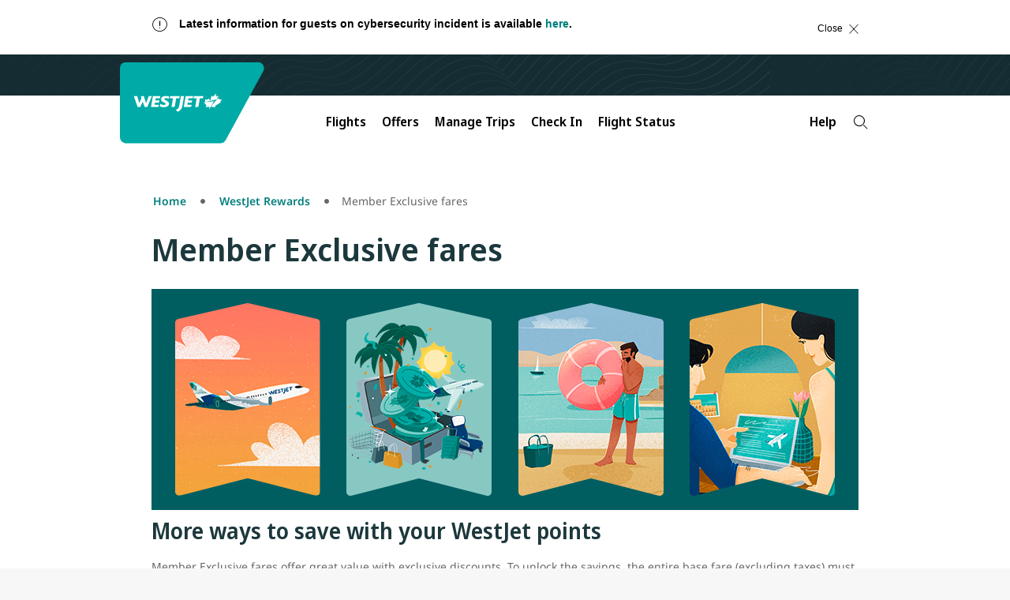

--- FILE ---
content_type: text/html;charset=utf-8
request_url: https://www.westjet.com/en-sx/rewards/member-exclusive
body_size: 16864
content:

<!DOCTYPE html>
<html lang="en-SX">
    <head>
    <meta charset="UTF-8"/>

    <title>Member Exclusive fares | WestJet official site</title>
    
    <meta name="description" content="Learn about our Member Exclusive fares, which offer great value when redeeming WestJet points for exclusive discounts on select flights."/>
    
    <meta name="google-site-verification" content="kS6nF2wfyrRlVIdj5harYtrs302VxdDewatvLn21LEA"/>

    <script type="text/javascript" src="https://www.westjet.com/resources/7fbfaf08d21dd3fba5a51673d01b64cd40cf654adca23"  ></script><script defer="defer" type="text/javascript" src="https://rum.hlx.page/.rum/@adobe/helix-rum-js@%5E2/dist/micro.js" data-routing="env=prod,tier=publish,ams=Westjet, An Alberta Partnership" integrity="" crossorigin="anonymous" data-enhancer-version="" data-enhancer-hash="" data-post-path=""></script>
<meta name="content-page-ref" content="2lDJiL4aOyzR6osLp7vJYnKLJFi-L5xiFcXZpF8Bq-Cm2b6XDRD_7L-poEJNuCvvSz-6sF1v6I-hxMPAkp3CZ7yxi3Ug6pkIGHfb3N78U0Q"/>
<script>
        // prehiding snippet for Adobe Target with asynchronous Launch deployment
        <!-- prettier-ignore -->
        (function(g,b,d,f){(function(a,c,d){if(a){var e=b.createElement("style");e.id=c;e.innerHTML=d;a.appendChild(e)}})(b.getElementsByTagName("head")[0],"at-body-style",d);setTimeout(function(){var a=b.getElementsByTagName("head")[0];if(a){var c=b.getElementById("at-body-style");c&&a.removeChild(c)}},f)})(window,document,"body {opacity: 0 !important}",3E3);
    </script>

    <script src="/resources/js/wj_common.js"></script>

    
    <meta name="index-title" content="Member Exclusive fares"/>



    <script type="module" src="/etc.clientlibs/census/clientlibs/census-libraries/resources/duetds/duet/duet.esm.js"></script>
    <script type="module" src="/etc.clientlibs/census/clientlibs/census-libraries/resources/duetds/duet/duet.js"></script>

    
        <meta name="solr-exclude" content="false"/>
    

    
        <link rel="alternate" href="https://www.westjet.com/en-ca/rewards/member-exclusive" hreflang="en-CA"/>
    
        <link rel="alternate" href="https://www.westjet.com/fr-ca/recompenses/exclusif-aux-membres" hreflang="fr-CA"/>
    
        <link rel="alternate" href="https://www.westjet.com/en-ag/rewards/member-exclusive" hreflang="en-AG"/>
    
        <link rel="alternate" href="https://www.westjet.com/en-aw/rewards/member-exclusive" hreflang="en-AW"/>
    
        <link rel="alternate" href="https://www.westjet.com/en-bs/rewards/member-exclusive" hreflang="en-BS"/>
    
        <link rel="alternate" href="https://www.westjet.com/en-bb/rewards/member-exclusive" hreflang="en-BB"/>
    
        <link rel="alternate" href="https://www.westjet.com/en-bz/rewards/member-exclusive" hreflang="en-BZ"/>
    
        <link rel="alternate" href="https://www.westjet.com/en-bm/rewards/member-exclusive" hreflang="en-BM"/>
    
        <link rel="alternate" href="https://www.westjet.com/en-ky/rewards/member-exclusive" hreflang="en-KY"/>
    
        <link rel="alternate" href="https://www.westjet.com/en-cr/rewards/member-exclusive" hreflang="en-CR"/>
    
        <link rel="alternate" href="https://www.westjet.com/en-cu/rewards/member-exclusive" hreflang="en-CU"/>
    
        <link rel="alternate" href="https://www.westjet.com/en-cw/rewards/member-exclusive" hreflang="en-CW"/>
    
        <link rel="alternate" href="https://www.westjet.com/en-do/rewards/member-exclusive" hreflang="en-DO"/>
    
        <link rel="alternate" href="https://www.westjet.com/en-fr/rewards/member-exclusive" hreflang="en-FR"/>
    
        <link rel="alternate" href="https://www.westjet.com/fr-fr/recompenses/exclusif-aux-membres" hreflang="fr-FR"/>
    
        <link rel="alternate" href="https://www.westjet.com/en-ie/rewards/member-exclusive" hreflang="en-IE"/>
    
        <link rel="alternate" href="https://www.westjet.com/en-it/rewards/member-exclusive" hreflang="en-IT"/>
    
        <link rel="alternate" href="https://www.westjet.com/en-jm/rewards/member-exclusive" hreflang="en-JM"/>
    
        <link rel="alternate" href="https://www.westjet.com/en-mx/rewards/member-exclusive" hreflang="en-MX"/>
    
        <link rel="alternate" href="https://www.westjet.com/en-nl/rewards/member-exclusive" hreflang="en-NL"/>
    
        <link rel="alternate" href="https://www.westjet.com/en-pr/rewards/member-exclusive" hreflang="en-PR"/>
    
        <link rel="alternate" href="https://www.westjet.com/en-es/rewards/member-exclusive" hreflang="en-ES"/>
    
        <link rel="alternate" href="https://www.westjet.com/en-lc/rewards/member-exclusive" hreflang="en-LC"/>
    
        <link rel="alternate" href="https://www.westjet.com/en-sx/rewards/member-exclusive" hreflang="en-SX"/>
    
        <link rel="alternate" href="https://www.westjet.com/en-tc/rewards/member-exclusive" hreflang="en-TC"/>
    
        <link rel="alternate" href="https://www.westjet.com/en-gb/rewards/member-exclusive" hreflang="en-GB"/>
    
        <link rel="alternate" href="https://www.westjet.com/en-us/rewards/member-exclusive" hreflang="en-US"/>
    
        <link rel="alternate" href="https://www.westjet.com/en-jp/rewards/member-exclusive" hreflang="en-JP"/>
    
        <link rel="alternate" href="https://www.westjet.com/en-is/rewards/member-exclusive" hreflang="en-IS"/>
    
        <link rel="alternate" href="https://www.westjet.com/en-kr/rewards/member-exclusive" hreflang="en-KR"/>
    
        <link rel="alternate" href="https://www.westjet.com/en-gd/rewards/member-exclusive" hreflang="en-GD"/>
    
        <link rel="alternate" href="https://www.westjet.com/en-pa/rewards/member-exclusive" hreflang="en-PA"/>
    
        <link rel="alternate" href="https://www.westjet.com/en-pt/rewards/member-exclusive" hreflang="en-PT"/>
    
        <link rel="alternate" href="https://www.westjet.com/en-tt/rewards/member-exclusive" hreflang="en-TT"/>
    

    <link rel="canonical" href="https://www.westjet.com/en-sx/rewards/member-exclusive"/>

    <meta name="title" content="Member Exclusive fares"/>
    <meta name="pageTrackingName" content="WestJetcom:rewards:member-exclusive"/>
    
    <meta name="dc.language" content="en" title="ISO639-2"/>
    <meta name="wj.locale" content="en-SX"/>
    <meta name="login.state"/>
    <meta name="LatestModifiedDate" content="2025-12-23 21:34:19"/>
    <meta name="twitter:card" content="summary_large_image"/>

    <meta name="wj.canonical-locale" content="en-SX"/>

    <meta name="viewport" content="width=device-width, initial-scale=1"/>
    <meta content="IE=edge" http-equiv="X-UA-Compatible"/>
    <meta name="og:url" content="https://www.westjet.com/en-sx/rewards/member-exclusive"/>
    
    
    <meta property="og:title" content="Member Exclusive fares"/>
    <meta property="og:description" content="Learn about our Member Exclusive fares, which offer great value when redeeming WestJet points for exclusive discounts on select flights."/>
    <meta property="og:image" content="https://www.westjet.com/content/dam/westjet/images/aircraft/exterior/737-max-8/landscape-16-9/230502-WestJet-MAX8-Clouds-1600x900.jpg"/>
    <meta property="og:url" content="https://www.westjet.com/en-sx/rewards/member-exclusive"/>

    
    <script>
        window.bootstrap_component = function (handler) {
            if (typeof handler === 'function') {
                if (
                    document.readyState === 'complete' ||
                    document.readyState === 'loaded' ||
                    document.readyState === 'interactive'
                ) {
                    handler();
                } else {
                    document.addEventListener('DOMContentLoaded', function () {
                        handler();
                    });
                }
            }
        };
    </script>

    
    
<script src="/etc.clientlibs/wj/clientlibs/clientlib-ui-head.min.484d7442e3249693bc0972ca1a5543d3.js"></script>
<script src="/etc.clientlibs/wj/clientlibs/clientlib-head.min.359f8add153337bea6319bebf6f1a78a.js"></script>



    
    
<link rel="stylesheet" href="/etc.clientlibs/wj/clientlibs/clientlib-all.min.9bfc6fa945060bc0e80950cd7a2f0eef.css" type="text/css">



    

    <!-- Font preloading -->
    <link rel="preload" as="script" href="https://www.westjet.com/resources/7fbfaf08d21dd3fba5a51673d01b64cd40cf654adca23"/><link rel="preload" href="/etc.clientlibs/wj/clientlibs/clientlib-all/resources/fonts/noto/NotoSans-SemiBold.woff2" as="font" type="font/woff2" crossorigin="anonymous"/>
    <link rel="preload" href="/etc.clientlibs/wj/clientlibs/clientlib-all/resources/fonts/noto/NotoSans-Bold.woff2" as="font" type="font/woff2" crossorigin="anonymous"/>
    <link rel="preload" href="/etc.clientlibs/wj/clientlibs/clientlib-all/resources/fonts/noto/NotoSans-Light.woff2" as="font" type="font/woff2" crossorigin="anonymous"/>
    <link rel="preload" href="/etc.clientlibs/wj/clientlibs/clientlib-all/resources/fonts/noto/NotoSans-Regular.woff2" as="font" type="font/woff2" crossorigin="anonymous"/>
    <link rel="preload" href="/etc.clientlibs/wj/clientlibs/clientlib-all/resources/fonts/noto/NotoSans-Medium.woff2" as="font" type="font/woff2" crossorigin="anonymous"/>
    <link rel="preload" href="/etc.clientlibs/wj/clientlibs/clientlib-all/resources/fonts/wj-glyphs.woff2?ydsx8f2" as="font" type="font/woff2" crossorigin="anonymous"/>
    <link rel="preload" href="/etc.clientlibs/wj/clientlibs/clientlib-all/resources/fonts/noto/NotoSerif-LightItalic.woff2" as="font" type="font/woff2" crossorigin="anonymous"/>

    <link rel="preconnect" href="https://fonts.gstatic.com"/>
    <link href="https://fonts.googleapis.com/css2?family=Noto+Serif:ital,wght@0,400;0,700;1,400;1,700&display=swap" rel="stylesheet"/>
    
        <script src="/web-data/dtm?app=com" async></script>
    
    <script type="text/javascript">
            (function() {
                window.ContextHub = window.ContextHub || {};

                /* setting paths */
                ContextHub.Paths = ContextHub.Paths || {};
                ContextHub.Paths.CONTEXTHUB_PATH = "/conf/wj/settings/cloudsettings/contexthub";
                ContextHub.Paths.RESOURCE_PATH = "\/content\/westjet\/sx\/en\/rewards\/member\u002Dexclusive\/_jcr_content\/contexthub";
                ContextHub.Paths.SEGMENTATION_PATH = "\/conf\/wj\/settings\/wcm\/segments";
                ContextHub.Paths.CQ_CONTEXT_PATH = "";

                /* setting initial constants */
                ContextHub.Constants = ContextHub.Constants || {};
                ContextHub.Constants.ANONYMOUS_HOME = "/home/users/z/zk4QY9wSLE7cAOqcMUwk";
                ContextHub.Constants.MODE = "no-ui";
            }());
        </script><script src="/etc/cloudsettings.kernel.js/conf/wj/settings/cloudsettings/contexthub" type="text/javascript"></script>



    
    
    

    

    
    
    

    
    <!--[if lte IE 9]>
        <script>
            document.documentElement.className += ' ie-old';
        </script>
    <![endif]-->
    <script src="/assets/wj-web/js/wj_config"></script>

    <script>
        window.wjComAnalyticsValues = {
            siteName: 'WestJetcom',
            siteSection: 'rewards',
            pageName: 'WestJetcom:rewards:member\u002Dexclusive',
            language: 'EN',
            country: 'SX'
        };
    </script>

</head>
    <body class="page basicpage" data-wcm-mode="DISABLED">
        
        
            



            
<div  class="sticky-wrapper"><div class="com-component com-par" data-resource-type="wj/components/content/com-iparsys">




    
        <div class="par inheritance-enabled iparys_inherited">

    
    
    
    
        
        
        <div class="par iparys_inherited">

    
    
    
    

</div>

    

</div>

    

</div>
<div class="com-component com-par" data-resource-type="wj/components/content/com-iparsys">




    
        <div class="par inheritance-enabled iparys_inherited">

    
    
    
    
        
        
        <div class="par iparys_inherited">

    
    
    
    
        
        
        <div class="com-component com-par com-advisory-notice" data-resource-type="wj/components/structure/com-advisory-notice">
    
    
    

    <script>
        window.bootstrap_component(function() {
            window.wjCom.dismissibleAlert.init(
                "id\u002D9B99BAD23A8D7E680B5343E24E9CE46A",
            );
        });
    </script>

</div>

    
        
        
        <div class="com-component com-par com-advisory-notice" data-resource-type="wj/components/structure/com-advisory-notice">
    <div id="id-2DF14FA52E18C7C4DEBBFB7998780686" class="wj-header-advisory" data-auto-hide-time="600" data-auto-show-time="10" data-on-time="Mon May 12 01:30:00 UTC 2025" data-off-time="Sat Feb 21 19:59:00 UTC 2026" data-cf-path="/content/dam/westjet/alerts/en/call-centre-wait-times/jcr:content/data/master">
        <div class="container">
            <div class="alert alert-dismissible" role="banner" aria-atomic="true" id="flex-container">
                <div class="advisory-desktop flex-item">
                    <div class="com-advisory-notice__title default">
                        <span class="glyph warning" aria-hidden="true"></span>
                        <p>Latest information for guests on cybersecurity incident is available <a href="https://www.westjet.com/en-ca/news/2025/westjet-provides-further-update-on-june-13-2025-cybersecurity-incident">here</a>.<br />
</p>

                    </div>
                    <div class="com-advisory-notice__links">
                        
        
    
        <a data-hover-button class="wj-link com-advisory-notice__secondary-link" target="_self">
            <span class="wj-link__text "></span>
        </a>
    
    

                        
        
    
        <a data-hover-button class="wj-link com-advisory-notice__secondary-link" target="_self">
            <span class="wj-link__text "></span>
        </a>
    
    

                    </div>
                    <button type="button" class="close flex-item">
                        <span class="com-advisory-notice__close-text">
                            Close
                        </span>
                        <span class="com-advisory-notice__close-icon glyph r_close" aria-hidden="true"></span>
                    </button>
                    
                </div>
            </div>
        </div>
    </div>
    
    

    <script>
        window.bootstrap_component(function() {
            window.wjCom.dismissibleAlert.init(
                "id\u002D2DF14FA52E18C7C4DEBBFB7998780686",
            );
        });
    </script>

</div>

    

</div>

    

</div>

    

</div>
<div class="com-component com-par" data-resource-type="wj/components/content/com-iparsys">




    
        <div class="par inheritance-enabled iparys_inherited">

    
    
    
    
        
        
        <div class="par iparys_inherited">

    
    
    
    
        
        
        <div class="com-component com-par" data-resource-type="wj/components/structure/com-cookie-consent-notice"><div class="wj-header-usercookies">
    <div class="container reimagine">
        <div class="wj-header-usercookies__content alert alert-dismissible" role="banner" aria-atomic="true">
            <div class="wj-header-usercookies__text">
                <p>By using the WestJet website, you agree to the website <a href="/en-sx/legal/terms-use">terms of use</a>, the <a href="/en-sx/legal/privacy-policy">privacy statement</a>, and the <a href="/en-sx/legal/privacy-policy#cookies">use of cookies</a>.<br />
</p>

            </div>
            <button type="button" class="wj-header-usercookies__accept" data-dismiss="alert">
                <span class="wj-header-usercookies__accept-text">
                    Accept
                </span>
            </button>
        </div>
    </div>
</div>
</div>

    

</div>

    

</div>

    

</div>
<div class="com-component com-par" data-resource-type="wj/components/content/com-iparsys">




    
        <div class="par inheritance-enabled iparys_inherited">

    
    
    
    
        
        
        <div class="par iparys_inherited">

    
    
    
    
        
        
        <div class="com-component com-par header-par" data-resource-type="wj/components/content/com-header">
    

    <header class="com-header" data-component-type="header">
        <div class="com-header__top-bar com-header__branding-container">
            <a class="skip-to-content" href="#main">
                Skip to content
                <span class="glyph angle-down skip-to-content__glyph"></span>
            </a>
            <div class="com-header__inner-top">
                <a class="com-header__logo-background" href="/en-sx" title="Navigate to the homepage">
                    <img class="com-header__logo" src="/content/dam/westjet/images/graphics/logos/maple-leaf_rev.svg/_jcr_content/renditions/original/_jcr_content" alt="WestJet"/>
                    <img class="com-header__logo--desktop" src="/content/dam/westjet/images/graphics/logos/westjet_rev.svg/_jcr_content/renditions/original/_jcr_content" alt="WestJet"/>
                </a>
                <div class="com-header__user-controls">
                    <div class="com-header__login-container">
                        




    
    
    <div class="com-component com-par com-widget" data-resource-type="wj/components/content/com-widget">
    <div data-widget-options="{}" data-widget-type="w-signin-cta-dynamic" data-injection-path="/profile-app-widgets/w-signin-cta-dynamic-snippet.html"></div>
    
    


</div>



                    </div>
                    
                    <button class="com-header__navigation-button com-header__navigation-button--collapsed" aria-expanded="false" aria-label="Open menu">
                        <div>
                            <span class="com-header__navigation-button--icon-bar"></span>
                            <span class="com-header__navigation-button--icon-bar"></span>
                            <span class="com-header__navigation-button--icon-bar"></span>
                        </div>
                    </button>
                </div>
            </div>
        </div>
        <nav class="com-header__bottom-bar com-header__navigation">
            <div class="com-header__inner-bottom">
                <div class="com-header__navigation-container com-header__navigation-container--collapsed" id="mobile-navigation-container">
                    <ul class="com-header__navbar com-authenticated-content-container">
                        
                            <li class="com-header__list-item dropdown ">
                                <button class="com-header__navbar-item dropdown-toggle" id="mega-nav:flights" aria-haspopup="dialog" aria-expanded="false" aria-controls="flights">
                                    Flights
                                    <span class="glyph angle-down com-header__glyph"></span>
                                </button>
                                <ul id="flights" role="dialog" class="com-header__dropdown-navigation dropdown-menu">
                                    <li class="com-header__list-item">
                                        <a class="com-header__dropdown-link " href="/en-sx/flights" data-trackingid="mega-nav:flights:find-flights">
                                            Find Flights
                                        </a>
                                    </li>
<li class="com-header__list-item">
                                        <a class="com-header__dropdown-link " href="/en-sx/flights/direct-flights" data-trackingid="mega-nav:flights:direct-flights">
                                            Direct Flights
                                        </a>
                                    </li>
<li class="com-header__list-item">
                                        <a class="com-header__dropdown-link " href="/en-sx/flights/route-map" data-trackingid="mega-nav:flights:route-map">
                                            Route Map
                                        </a>
                                    </li>
<li class="com-header__list-item">
                                        <a class="com-header__dropdown-link " href="/en-sx/best-of-travel" data-trackingid="mega-nav:flights:best-of-travel">
                                            Best of Travel
                                        </a>
                                    </li>

                                </ul>
                            </li>
                            
                        
                            <li class="com-header__list-item dropdown ">
                                <button class="com-header__navbar-item dropdown-toggle" id="mega-nav:offers" aria-haspopup="dialog" aria-expanded="false" aria-controls="offers">
                                    Offers
                                    <span class="glyph angle-down com-header__glyph"></span>
                                </button>
                                <ul id="offers" role="dialog" class="com-header__dropdown-navigation dropdown-menu">
                                    <li class="com-header__list-item">
                                        <a class="com-header__dropdown-link " href="/en-sx/rewards/offers">
                                            WestJet Rewards Offers
                                        </a>
                                    </li>
<li class="com-header__list-item">
                                        <a class="com-header__dropdown-link " href="/en-sx/extras/gift-card">
                                            Buy Gift Card
                                        </a>
                                    </li>

                                </ul>
                            </li>
                            
                        
                            <li class="com-header__list-item dropdown ">
                                <button class="com-header__navbar-item dropdown-toggle" id="mega-nav:manage-trips" aria-haspopup="dialog" aria-expanded="false" aria-controls="manage-trips">
                                    Manage Trips
                                    <span class="glyph angle-down com-header__glyph"></span>
                                </button>
                                <ul id="manage-trips" role="dialog" class="com-header__dropdown-navigation dropdown-menu">
                                    <li class="com-header__list-item">
                                        <a class="com-header__dropdown-link " href="/en-sx/manage" data-trackingid="mega-nav:manage-trips:manage-flights">
                                            Flights
                                        </a>
                                    </li>
<li class="com-header__list-item">
                                        <a class="com-header__dropdown-link " href="/en-sx/manage" data-trackingid="mega-nav:manage-trips:add-seats-and-bags">
                                            Add Seats and Bags
                                        </a>
                                    </li>
<li class="com-header__list-item">
                                        <a class="com-header__dropdown-link " href="/en-sx/manage/upgrade" data-trackingid="mega-nav:manage-trips:upgrade">
                                            Upgrade Options
                                        </a>
                                    </li>
<li class="com-header__list-item">
                                        <a class="com-header__dropdown-link " href="/en-sx/get-travel-ready" data-trackingid="mega-nav:manage-trips:get-travel-ready">
                                            Get Travel Ready
                                        </a>
                                    </li>
<li class="com-header__list-item">
                                        <a class="com-header__dropdown-link " href="/en-sx/get-travel-ready/id-entry-requirements" data-trackingid="mega-nav:manage-trips:id-requirement">
                                            ID and Entry Requirements
                                        </a>
                                    </li>
<li class="com-header__list-item">
                                        <a class="com-header__dropdown-link " href="/en-sx/get-travel-ready/advisories" data-trackingid="mega-nav:manage-trips:advisories">
                                            Travel Advisories
                                        </a>
                                    </li>
<li class="com-header__list-item">
                                        <a class="com-header__dropdown-link " href="/en-sx/extras/travel-insurance">
                                            Travel Insurance
                                        </a>
                                    </li>
<li class="com-header__list-item">
                                        <a class="com-header__dropdown-link external external--light" href="https://hotels.westjet.com/?tag=ptrlnkmth" target="_blank">
                                            Hotels
                                        </a>
                                    </li>
<li class="com-header__list-item">
                                        <a class="com-header__dropdown-link " href="https://autos.westjet.com/en-us/home?clientid=403726#/searchcars">
                                            Car Rentals
                                        </a>
                                    </li>

                                </ul>
                            </li>
                            
                        
                            
                            <li class="com-header__list-item ">
                                <a class="com-header__navbar-item " href="/en-sx/manage/check-in" data-trackingid="mega-nav:check-in">
                                    Check In
                                </a>
                            </li>
                        
                            
                            <li class="com-header__list-item ">
                                <a class="com-header__navbar-item " href="/en-sx/flights/status">
                                    Flight Status
                                </a>
                            </li>
                        
                            <li class="com-header__list-item dropdown com-authenticated-content-container__content com-authenticated-content-container__content--unauthenticated">
                                <button class="com-header__navbar-item dropdown-toggle" id="mega-nav:unauthenticated-rewards" aria-haspopup="dialog" aria-expanded="false" aria-controls="unauthenticated-rewards">
                                    WestJet Rewards
                                    <span class="glyph angle-down com-header__glyph"></span>
                                </button>
                                <ul id="unauthenticated-rewards" role="dialog" class="com-header__dropdown-navigation dropdown-menu">
                                    <li class="com-header__list-item">
                                        <a class="com-header__dropdown-link " href="/en-sx/rewards/join" data-trackingid="mega-nav:unauthenticated-rewards:join-westjet-rewards">
                                            Join WestJet Rewards
                                        </a>
                                    </li>
<li class="com-header__list-item">
                                        <a class="com-header__dropdown-link " href="/en-sx/rewards/new-westjet-rewards" data-trackingid="mega-nav:unauthenticated-rewards:new-westjet-rewards">
                                            Discover What’s New
                                        </a>
                                    </li>
<li class="com-header__list-item">
                                        <a class="com-header__dropdown-link " href="/en-sx/rewards" data-trackingid="mega-nav:unauthenticated-rewards:about-westjet-rewards">
                                            About WestJet Rewards
                                        </a>
                                    </li>
<li class="com-header__list-item">
                                        <a class="com-header__dropdown-link " href="/en-sx/rewards/earn" data-trackingid="mega-nav:unauthenticated-rewards:earn-points">
                                            Earn WestJet Points
                                        </a>
                                    </li>
<li class="com-header__list-item">
                                        <a class="com-header__dropdown-link " href="/en-sx/rewards/redeem" data-trackingid="mega-nav:unauthenticated-rewards:redeem">
                                            Redeem WestJet Points
                                        </a>
                                    </li>
<li class="com-header__list-item">
                                        <a class="com-header__dropdown-link " href="/en-sx/rewards/tiers" data-trackingid="mega-nav:unauthenticated-rewards:rewards-tiers">
                                            Tiers and Benefits
                                        </a>
                                    </li>
<li class="com-header__list-item">
                                        <a class="com-header__dropdown-link " href="/en-sx/rewards/contact-us">
                                            Account Help
                                        </a>
                                    </li>

                                </ul>
                            </li>
                            
                        
                            <li class="com-header__list-item dropdown com-authenticated-content-container__content com-authenticated-content-container__content--authenticated">
                                <button class="com-header__navbar-item dropdown-toggle" id="mega-nav:rewards" aria-haspopup="dialog" aria-expanded="false" aria-controls="rewards">
                                    WestJet Rewards
                                    <span class="glyph angle-down com-header__glyph"></span>
                                </button>
                                <ul id="rewards" role="dialog" class="com-header__dropdown-navigation dropdown-menu">
                                    <li class="com-header__list-item">
                                        <a class="com-header__dropdown-link " href="/en-sx/rewards/account" data-trackingid="mega-nav:rewards:view-account">
                                            View my account
                                        </a>
                                    </li>
<li class="com-header__list-item">
                                        <a class="com-header__dropdown-link " href="/en-sx/rewards/manage/transaction-history" data-trackingid="mega-nav:rewards:activity">
                                            My Activity
                                        </a>
                                    </li>
<li class="com-header__list-item">
                                        <a class="com-header__dropdown-link " href="/en-sx/account/settings" data-trackingid="mega-nav:rewards:account-settings">
                                            Account Settings
                                        </a>
                                    </li>
<li class="com-header__list-item">
                                        <a class="com-header__dropdown-link " href="/en-sx/rewards/contact-us" data-trackingid="mega-nav:rewards:account-help">
                                            Account Help 
                                        </a>
                                    </li>
<li class="com-header__list-item">
                                        <a class="com-header__dropdown-link " href="/en-sx/rewards/new-westjet-rewards" data-trackingid="mega-nav:rewards:logged-in-new-westjet-rewards">
                                            Discover What&#39;s New
                                        </a>
                                    </li>
<li class="com-header__list-item">
                                        <a class="com-header__dropdown-link " href="/en-sx/rewards/earn" data-trackingid="mega-nav:rewards:logged-in-earn">
                                            Earn WestJet Points
                                        </a>
                                    </li>
<li class="com-header__list-item">
                                        <a class="com-header__dropdown-link " href="/en-sx/rewards/redeem" data-trackingid="mega-nav:rewards:logged-in-redeem">
                                            Redeem WestJet Points
                                        </a>
                                    </li>
<li class="com-header__list-item">
                                        <a class="com-header__dropdown-link " href="/en-sx/rewards/tiers" data-trackingid="mega-nav:rewards:logged-in-rewards-tiers">
                                            Tiers and Benefits 
                                        </a>
                                    </li>

                                </ul>
                            </li>
                            
                        
                            <li class="com-header__list-item dropdown ">
                                <button class="com-header__navbar-item dropdown-toggle" id="mega-nav:help" aria-haspopup="dialog" aria-expanded="false" aria-controls="help">
                                    Help
                                    <span class="glyph angle-down com-header__glyph"></span>
                                </button>
                                <ul id="help" role="dialog" class="com-header__dropdown-navigation dropdown-menu">
                                    <li class="com-header__list-item">
                                        <a class="com-header__dropdown-link " href="/en-sx/help" data-trackingid="mega-nav:help:travel-help-support">
                                            Travel Help and Support 
                                        </a>
                                    </li>
<li class="com-header__list-item">
                                        <a class="com-header__dropdown-link " href="/en-sx/manage/change-cancel" data-trackingid="mega-nav:help:change-cancel">
                                            Change/Cancel Policies 
                                        </a>
                                    </li>
<li class="com-header__list-item">
                                        <a class="com-header__dropdown-link " href="/en-sx/baggage" data-trackingid="mega-nav:help:baggage">
                                            Baggage Info
                                        </a>
                                    </li>
<li class="com-header__list-item">
                                        <a class="com-header__dropdown-link " href="/en-sx/contact" data-trackingid="mega-nav:help:contact">
                                            Contact us
                                        </a>
                                    </li>
<li class="com-header__list-item">
                                        <a class="com-header__dropdown-link " href="/en-sx/manage/seats" data-trackingid="mega-nav:help:seat-selection">
                                            Seat Selection
                                        </a>
                                    </li>
<li class="com-header__list-item">
                                        <a class="com-header__dropdown-link " href="/en-sx/manage/receipts" data-trackingid="mega-nav:help:receipts">
                                            Receipts
                                        </a>
                                    </li>
<li class="com-header__list-item">
                                        <a class="com-header__dropdown-link " href="/en-sx/flights/fees" data-trackingid="mega-nav:help:fees">
                                            Services Fees 
                                        </a>
                                    </li>
<li class="com-header__list-item">
                                        <a class="com-header__dropdown-link " href="/en-sx/help/rewards" data-trackingid="mega-nav:help:account-help">
                                            WestJet Rewards Help
                                        </a>
                                    </li>

                                </ul>
                            </li>
                            
                        
                        <li class="com-header__search-container">
                            <div class="com-header__google-search-container">
                                <button class="com-header__google-search com-header__search" id="searchWidgetTrigger" aria-label="Search">
                                    <span class="glyph r_search"></span>
                                </button>
                            </div>
                        </li>
                    </ul>
                </div>
            </div>
        </nav>
    </header>

    


<script>
    window.bootstrap_component(function() {
        window.wjCom.header.init(
            'mobile-navigation-container',
            "Content provided by generative AI. Please check source links for full details, rules and eligibility. \nGoogle AI says:",
            "What can we help you find?"
        );
        window.wjCom.dropdown.init(
            "mobile-navigation-container",
        );
        window.wjCom.navbar.init(
            "mobile-navigation-container",
        );
        window.wjCom.headerMenu.init(
            "mobile-navigation-container",
        );
    });
</script>


<script src="https://cloud.google.com/ai/gen-app-builder/client?hl=en_SX" async></script>


<div class="google-search-widget">
    <gen-search-widget id="google-search-widget__outer-shadow-parent" configId="12312c8c-d095-456f-a237-5e353eeda9d1" triggerId="searchWidgetTrigger">
    </gen-search-widget>
</div>


<template id="google-search">
    <style>
        :host .content {
            border-top-left-radius: unset;
            border-top-right-radius: unset;
        }
        :host .search-toolbar {
            border-bottom-left-radius: unset;
            border-bottom-right-radius: unset;
        }

        :host ucs-search-bar {
            border-bottom-left-radius: unset;
            border-bottom-right-radius: unset;
            padding-left: 0;
            padding-right: 0;
        }

        :host .backdrop {
            background-image: url('/content/dam/westjet/images/graphics/logos/westjet_rev.svg/_jcr_content/renditions/original/_jcr_content');
            background-size: contain;
            background-repeat: no-repeat;
            height: 7rem;
            max-width: 1200px;
            margin: 0;
        }

        @media (min-width: 768px) {
            :host .backdrop {
                margin: 0 15%;
            }
        }

        :host > div {
            background-color: #152D32 !important;
            backdrop-filter: none !important;
        }
    </style>
</template>

<template id="google-search-bar">
    <style>
        form .main-label {
            border-radius: unset;
            border: 1px solid #000000;
            background: #f7f7f7 !important;
            color: #000000;
        }
        form .main-label:focus,
        form .main-label:focus-within,
        form .main-label:active {
            outline: 2px solid #017f7c;
            outline-offset: 4px;
        }
        form:not(.showing-follow-up-input):focus-within label.main-label {
            box-shadow: none !important;
            background: #f7f7f7 !important;
        }
        form .prefix-icon,
        form .icon-button {
            color: #017f7c;
            opacity: 1;
        }
        form .icon-button:focus,
        form .icon-button:focus-within {
            outline-color: #017f7c;
        }

        :host > div.show-feedback {
            background-color: #f7f7f7;
            border-top-left-radius: unset;
            border-top-right-radius: unset;
        }

        :host > div.show-feedback .citation-number {
            display: none;
        }

        input::placeholder {
            color: #666666 !important;
        }

        :host .citation-number {
            color: #017F7C;
        }
        :host .header {
            font-family: "Noto Sans", "Noto Sans Fallback", Arial, Sans-Serif !important;
            font-size: 1.2rem !important;
            line-height: 1.6rem;
            color: #017F7C !important;
            font-weight: 600 !important;
            text-transform: uppercase;
            letter-spacing: 0.312em;
        }

        .main {
            padding-right: 2.4rem;
            padding-left: 2.4rem;
            max-width: none !important;
        }

        @media (min-width: 768px) {
            .main, .google-tos, .help-text {
                max-width: 73.8rem !important;
                padding-right: 0;
                padding-left: 0;
                margin-right: auto;
                margin-left: auto;
            }
        }

        @media (min-width: 1200px) {
            .main, .google-tos, .help-text {
                max-width: 89.6rem !important;
            }
        }

        .help-text {
            margin-bottom: 2rem;
            font-family: "Noto Sans", "Noto Sans Fallback", Arial, Sans-Serif;
            font-size: 2.2rem;
            line-height: 1.6rem;
            color: #017F7C;
            font-weight: 600;
            letter-spacing: normal;
            padding: 1rem 2.4rem;
            max-width: 89.6rem;
            text-align: left;
            margin-left: auto;
            margin-right: auto;
        }

        .google-tos {
            margin-top: 4px;
            font-family: "Noto Sans", "Noto Sans Fallback", Arial, Sans-Serif !important;
            font-size: 1.2rem;
            line-height: 1.5;
            letter-spacing: normal;
            text-align: left;
            padding: 1rem 2.4rem;
        }

        .google-tos a {
            color: #017F7C;
        }
    </style>
</template>

<template id="google-summary">
    <style>
        :host div.show-feedback {
            background-color: #f7f7f7;
            font-family: "Noto Sans", "Noto Sans Fallback", Arial, Sans-Serif;
        }

        :host .citation-number {
            color: #017F7C;
        }

        :host .header {
            font-family: "Noto Sans", "Noto Sans Fallback", Arial, Sans-Serif !important;
            font-size: 1.2rem !important;
            line-height: 1.6rem;
            color: #017F7C !important;
            font-weight: 600 !important;
            text-transform: uppercase;
            letter-spacing: 0.312em;
        }

        :host > div {
            padding-right: 2.4rem !important;
            padding-left: 2.4rem !important;
        }

        @media (min-width: 768px) {
            :host div {
                max-width: 73.8rem !important;
                padding-right: 0 !important;
                padding-left: 0 !important;
                margin-right: auto;
                margin-left: auto;
            }
        }

        @media (min-width: 1200px) {
            :host div {
                max-width: 89.6rem !important;
            }
        }

    </style>
</template>

<template id="google-conversation-summary">
    <style>
        :host div.show-feedback .citation-number {
            color: #017F7C;
        }
    </style>
</template>

<template id="google-conversation">
    <style></style>
</template>

<template id="google-search-container">
    <style>
        :host .search-results-container {
            padding: 0;
        }
    </style>
</template>

<template id="google-search-results">
    <style>
        :host .results-list {
            border-top-left-radius: unset;
            border-top-right-radius: unset;
            padding-left: 2.4rem;
            padding-right: 2.4rem;
        }

        @media (min-width: 768px) {
            :host .results-list {
                padding-left: 0;
                padding-right: 0;
            }
        }

        .results-list .item-website-doc {
            font-family: "Noto Sans", "Noto Sans Fallback", Arial, Sans-Serif;
            padding-bottom: 1.6rem;
            border-bottom: 1px solid #dbdcdc;
            margin-bottom: 2.4rem;
            max-width: none;
        }

        .results-list .empty {
            max-width: none;
        }

        @media (min-width: 768px) {
            .results-list .item-website-doc,
            .results-list .empty,
            .results-count,
            .results-header,
            :host ucs-feedback-details {
                max-width: 73.8rem;
                margin-right: auto;
                margin-left: auto;
            }
        }

        @media (min-width: 1200px) {
            .results-list .item-website-doc,
            .results-list .empty,
            .results-count,
            .results-header,
            :host ucs-feedback-details {
                max-width: 89.6rem !important;
            }
        }

        .results-list .item-website-doc .result-number {
            display: none;
        }

        .results-list .item .rows .header a,
        .results-list .results-header {
            color: #017f7c;
        }

        .results-list .item .rows p {
            color: #666;
            font-weight: normal;
            font-size: 1.2rem;
            line-height: 1.5;
            margin-bottom: 0;
        }
        
        .results-list .results-count em {
            color: #666;
            font-weight: 600;
        }

        ucs-summary {
            background: rgb(244, 246, 251);
        }
    </style>
</template>

<template id="google-summary-loading-state">
    <style>
        :host .header {
            font-family: "Noto Sans", "Noto Sans Fallback", Arial, Sans-Serif !important;
            font-size: 1.2rem !important;
            line-height: 1.6rem;
            color: #017F7C !important;
            font-weight: 600 !important;
            text-transform: uppercase;
            letter-spacing: 0.312em;
        }

        :host > div {
            padding-right: 2.4rem !important;
            padding-left: 2.4rem !important;
        }

        @media (min-width: 768px) {
            :host div {
                max-width: 73.8rem !important;
                padding-right: 0 !important;
                padding-left: 0 !important;
                margin-right: auto;
                margin-left: auto;
            }
        }

        @media (min-width: 1200px) {
            :host div {
                max-width: 89.6rem !important;
            }
        }
    </style>
</template>

<template id="recaptcha-text">
  <div class="google-tos"> 
    This site is protected by reCAPTCHA and the Google
    <a href="https://policies.google.com/privacy">Privacy Policy</a> and
    <a href="https://policies.google.com/terms">Terms of Service</a> apply.
  </div>
</template>

<template id="google-feedback-buttons">
    <style>
        .header, .main .question {
            display: block !important;
        }

        .compact .header button {
            color: #017F7C !important;
        }

        .compact .header button:first-child {
            margin-left: 0;
            padding-left: 0;
        }
    </style>
</template>
</div>

    
        
        
        <div class="par iparys_inherited">

    
    
    
    

</div>

    

</div>

    

</div>

    

</div>
</div><div  id="main" class="main" itemtype="main"><div class="wj-par parsys">




    
    
    <div class="com-component com-par" data-resource-type="wj/components/full-width/com-container"><div class="com-container com-container--reimagined com-container--left com-container--margin-default com-container--horizontal-align-left com-container--white com-container--spacing-disable-none id-E75F95782B6EE1CA6D405E08B29B81E7" data-hide-when-sirev="false">
    
    <div class="com-container__container com-container--spacing-content-top-standard com-container--spacing-content-bottom-standard">
        <div class="com-container__content">
            




    
    
    <div class="com-component com-par" data-resource-type="wj/components/content/com-breadcrumb">
    <nav class="wj-breadcrumb" aria-label="component.breadcrumb.label">
        <ol class="wj-breadcrumb__list" itemscope itemtype="http://schema.org/BreadcrumbList">
            <li class="wj-breadcrumb__item wj-breadcrumb__item--home" itemprop="itemListElement" itemscope itemtype="http://schema.org/ListItem">
                <div class="wj-breadcrumb__item-container">
                    <a href="/en-sx" class="wj-breadcrumb__item-link " title="Home" itemprop="item">
                        <div class="wj-breadcrumb__home-text wj-breadcrumb__mobile-text">
                            <span class="wj-breadcrumb__back-icon"></span>
                            <span class="wj-breadcrumb__home-text wj-breadcrumb__mobile-text">Back to Home</span>
                        </div>
                        <span class="wj-breadcrumb__home-text wj-breadcrumb__desktop-text">Home</span>
                    </a>
                    
                    
                        <span class="wj-breadcrumb__circle-glyph glyph circle"></span>
                    
                </div>
            </li>
            
                
            
                <li class="wj-breadcrumb__item " itemprop="itemListElement" itemscope itemtype="http://schema.org/ListItem">
                    <div class="wj-breadcrumb__item-container">
                        <a href="/en-sx/rewards" class="wj-breadcrumb__item-link" itemprop="item">
                            <div class="wj-breadcrumb__home-text wj-breadcrumb__mobile-text">
                                <span class="wj-breadcrumb__back-icon"></span>
                                <span class="wj-breadcrumb__back-text">
                                    Back to WestJet Rewards
                                </span>
                            </div>
                            <span class="wj-breadcrumb__desktop-text" itemprop="name">WestJet Rewards</span>
                        </a>
                        <span class="wj-breadcrumb__circle-glyph glyph circle"></span>
                    </div>
                </li>
            
                <li class="wj-breadcrumb__item  wj-breadcrumb__item--active" itemprop="itemListElement" itemscope itemtype="http://schema.org/ListItem">
                    <div class="wj-breadcrumb__item-container">
                        
                            <div class="wj-breadcrumb__home-text wj-breadcrumb__mobile-text">
                                <span class="wj-breadcrumb__back-icon"></span>
                                <span class="wj-breadcrumb__back-text">
                                    Back to Member Exclusive fares
                                </span>
                            </div>
                            <span class="wj-breadcrumb__desktop-text" itemprop="name">Member Exclusive fares</span>
                        
                        
                    </div>
                </li>
            
            
        </ol>
    </nav>
    
    


</div>


    
    
    <div class="com-component com-par com-page-title com-heading" data-resource-type="wj/components/content/com-heading"><div class="com-page-title com-page-title--black com-page-title--align-left com-page-title--override-h1">
    
    
    <h1>
        
        Member Exclusive fares
    </h1>
    
    


    
</div>

    

</div>


    
    
    <div class="com-component com-par" data-resource-type="wj/components/content/com-image">
<div data-cmp-is="image" data-cmp-src="/content/westjet/sx/en/rewards/member-exclusive/_jcr_content/main-container/items/wj-par/container_copy_copy/com-container-par/com_image.coreimg{.width}.jpeg/1766525658693/5639266-wsr-mef-hero-lp-static-896x280-7024709.jpeg" data-asset="/content/dam/westjet/images/rewards/sunrise/5639266-WSR-MEF-Hero-LP-STATIC-896x280_7024709.jpg" data-asset-id="3b9fd0b4-59df-4b9d-9076-fdd0f3d1a367" class="cmp-image cmp-image" itemscope itemtype="http://schema.org/ImageObject">
    
        
            
            <picture>
                
                <img srcset="/content/dam/westjet/images/rewards/sunrise/5639266-WSR-MEF-Hero-LP-STATIC-896x280_7024709.jpg" src="/content/dam/westjet/images/rewards/sunrise/5639266-WSR-MEF-Hero-LP-STATIC-896x280_7024709.jpg" class="cmp-image__image" itemprop="contentUrl" data-cmp-hook-image="image" alt/>
            </picture>
            
        
    
    
    
</div>

    

</div>


    
    
    <div class="com-component com-par com-page-title com-heading" data-resource-type="wj/components/content/com-heading"><div class="com-page-title com-page-title--black com-page-title--align-left com-page-title--override-h2">
    
    
    <h2>
        
        More ways to save with your WestJet points
    </h2>
    
    


    
</div>

    

</div>


    
    
    <div class="com-component com-par" data-resource-type="wj/components/content/com-text">
    <div class="com-text com-text--size-md com-text--color-black" id="id-B39B4ADAF05593734D24582EECA05BFE">
        
            <p>Member Exclusive fares offer great value with exclusive discounts. To unlock the savings, the entire base fare (excluding taxes) must be paid with points. </p>
<p>These fares, offered only to WestJet Rewards members, are now available on more seats across our network, with options to book in our Economy, Premium and Business cabins. <a href="https://www.westjet.com/en-ca/rewards/account-overview">Sign in</a> before you search to see when Member Exclusive fares are available for booking.</p>
<p>Member Exclusive fares are shown alongside our other fares when you book online. This provides you with all the flight price details in one place, so you can make the best flight choice for your needs.</p>

        
    </div>
    
    

    <script>
        window.bootstrap_component(function() {
            window.wjCom.text.init("id\u002DB39B4ADAF05593734D24582EECA05BFE");
        });
    </script>

</div>


    
    
    <div class="com-component com-par com-spacer" data-resource-type="wj/components/content/com-spacer"><div class="com-spacer--medium">
    
</div>
</div>


    
    
    <div class="com-component com-par com-page-title com-heading" data-resource-type="wj/components/content/com-heading"><div class="com-page-title com-page-title--black com-page-title--align-left com-page-title--override-h3">
    
    
    <h3>
        
        Getting to know Member Exclusive fares:
    </h3>
    
    


    
</div>

    

</div>


    
    
    <div class="com-component com-par" data-resource-type="wj/components/content/com-text">
    <div class="com-text com-text--size-md com-text--color-black" id="id-DB6E4D53BF344623112042ECFCAE30F6">
        
            <ul>
<li>The base fare and surcharges (other Air Transportation Charges) for all guests must be paid in full with WestJet points. </li>
<li>You will not earn WestJet points or qualifying spend on Member Exclusive fares. </li>
<li>Member Exclusive fares, when available, will always provide the member with an already applied discount off the base fare of the cabin equivalent fare option.<sup>*</sup></li>
</ul>
<table border="0">
<tbody><tr><th>Member Exclusive fare</th>
<th>Cabin equivalent fare option</th>
</tr></tbody><tbody><tr><td><p>Member Exclusive (Economy)</p>
</td>
<td><p>Econo</p>
</td>
</tr><tr><td><p>Member Exclusive (Premium)</p>
</td>
<td><p>Premium</p>
</td>
</tr><tr><td><p>Member Exclusive (Business)</p>
</td>
<td><p>Business</p>
</td>
</tr></tbody></table>
<p><br />
*Equivalent fare rules apply (i.e. Member Exclusive (Economy) follows the Econo fare rules. Member Exclusive (Premium) follows the Premium fare rules. Member Exclusive (Business) follows the Business fare rules)</p>

        
    </div>
    
    

    <script>
        window.bootstrap_component(function() {
            window.wjCom.text.init("id\u002DDB6E4D53BF344623112042ECFCAE30F6");
        });
    </script>

</div>


    
    
    <div class="com-component com-par com-collapsible-container" data-resource-type="wj/components/content/com-collapsible-container"><div id="id-193CD3ED0C0D494FBA60169E01A114DA" class="com-collapsible-container">
    <section class="com-collapsible-container com-collapsible-container-collapsible">
        
            <div class="show-close-button">
                <button class="show-all-collapsible-cta ">Expand all</button>
                <button class="close-all-collapsible-cta hide">Collapse all</button>
            </div>
        
        <hr class="com-collapsible-container__divider"/>
        




    
    
    <div class="com-collapsible-content com-component com-par" data-resource-type="wj/components/content/com-collapsible-content">
    <div id="id-aba37896b7f34cf6a0811271092ba456" class="com-collapsible-content__details">
        <h3 class="com-collapsible-content--heading">
            <button type="button" class="com-collapsible-content--summary" data-toggle="collapse" data-target="#id-aba37896b7f34cf6a0811271092ba456-content" aria-expanded="false" aria-controls="id-aba37896b7f34cf6a0811271092ba456-content">
                
                <div class="com-collapsible-content__title">
                    <span class="com-collapsible-content--heading">Will I earn WestJet points and qualifying spend on my Member Exclusive booking?</span>
                    
                </div>
                <span class="com-collapsible-content__icon--angle">
                    <i class="glyph"></i>
                </span>
            </button>
        </h3>

        <section class="com-collapsible-content__collapse " id="id-aba37896b7f34cf6a0811271092ba456-content" aria-hidden="true">
            <div class="com-collapsible-content__content com-collapsible-content__content--hide">
                




    
    
    <div class="com-component com-par" data-resource-type="wj/components/content/com-text">
    <div class="com-text com-text--size-md com-text--color-black" id="id-9D9BAD5A2CA710406A82DC19D6949E28">
        
            <p>Member Exclusive fares are 100% redemption fares; consequently, they are not eligible for accrual of WestJet points, nor do they count toward tier or milestone qualifying spend.</p>

        
    </div>
    
    

    <script>
        window.bootstrap_component(function() {
            window.wjCom.text.init("id\u002D9D9BAD5A2CA710406A82DC19D6949E28");
        });
    </script>

</div>



            </div>
        </section>
    </div>


<script>
    window.bootstrap_component(() => {
        wjCom.collapsibleContent.init("id\u002Daba37896b7f34cf6a0811271092ba456");
    });
</script>
</div>


    
    
    <div class="com-collapsible-content com-component com-par" data-resource-type="wj/components/content/com-collapsible-content">
    <div id="id-180dbae164405d107d0f5511364665bf" class="com-collapsible-content__details">
        <h3 class="com-collapsible-content--heading">
            <button type="button" class="com-collapsible-content--summary" data-toggle="collapse" data-target="#id-180dbae164405d107d0f5511364665bf-content" aria-expanded="false" aria-controls="id-180dbae164405d107d0f5511364665bf-content">
                
                <div class="com-collapsible-content__title">
                    <span class="com-collapsible-content--heading">Why don’t I see a Member Exclusive fare in the flight search?</span>
                    
                </div>
                <span class="com-collapsible-content__icon--angle">
                    <i class="glyph"></i>
                </span>
            </button>
        </h3>

        <section class="com-collapsible-content__collapse " id="id-180dbae164405d107d0f5511364665bf-content" aria-hidden="true">
            <div class="com-collapsible-content__content com-collapsible-content__content--hide">
                




    
    
    <div class="com-component com-par" data-resource-type="wj/components/content/com-text">
    <div class="com-text com-text--size-md com-text--color-black" id="id-02D697001DF2A7B58BCAA0B81845E5F6">
        
            <p><a href="https://www.westjet.com/en-ca/rewards/account-overview">Sign in</a> when you book to see when Member Exclusive fares are available.  Member Exclusive fares will show if they are available for your selected flight. They are not offered on all flights.</p>

        
    </div>
    
    

    <script>
        window.bootstrap_component(function() {
            window.wjCom.text.init("id\u002D02D697001DF2A7B58BCAA0B81845E5F6");
        });
    </script>

</div>



            </div>
        </section>
    </div>


<script>
    window.bootstrap_component(() => {
        wjCom.collapsibleContent.init("id\u002D180dbae164405d107d0f5511364665bf");
    });
</script>
</div>


    
    
    <div class="com-collapsible-content com-component com-par" data-resource-type="wj/components/content/com-collapsible-content">
    <div id="id-cfc19a091f6afcfe06aee334c5335ec4" class="com-collapsible-content__details">
        <h3 class="com-collapsible-content--heading">
            <button type="button" class="com-collapsible-content--summary" data-toggle="collapse" data-target="#id-cfc19a091f6afcfe06aee334c5335ec4-content" aria-expanded="false" aria-controls="id-cfc19a091f6afcfe06aee334c5335ec4-content">
                
                <div class="com-collapsible-content__title">
                    <span class="com-collapsible-content--heading">Am I able to change a Member Exclusive booking?</span>
                    
                </div>
                <span class="com-collapsible-content__icon--angle">
                    <i class="glyph"></i>
                </span>
            </button>
        </h3>

        <section class="com-collapsible-content__collapse " id="id-cfc19a091f6afcfe06aee334c5335ec4-content" aria-hidden="true">
            <div class="com-collapsible-content__content com-collapsible-content__content--hide">
                




    
    
    <div class="com-component com-par" data-resource-type="wj/components/content/com-text">
    <div class="com-text com-text--size-md com-text--color-black" id="id-C2746F1A103F8B8562E89DCE9A6A52D4">
        
            <p>For changes on a Member Exclusive fare, the original booking must be cancelled and a new booking made, subject to Member Exclusive fare availability. This cancellation and rebooking can be done on <a href="/en-sx/manage" style="background-color: rgb(255,255,255);">Manage Trips</a>, by calling our <a href="/en-sx/contact/phone" style="background-color: rgb(255,255,255);">contact centre</a><span>, or through the priority support numbers available to </span><a href="/en-sx/rewards/tiers/platinum#services" style="background-color: rgb(255,255,255);">Platinum</a> and <a href="/en-sx/rewards/tiers/gold#services" style="background-color: rgb(255,255,255);">Gold</a><span> members. </span></p>
<p>If a Member Exclusive fare is not available, the booking will be cancelled and the WestJet points redeemed towards that booking will be reinstated to your account. The original expiration date associated with those points (if applicable) will continue to apply. </p>

        
    </div>
    
    

    <script>
        window.bootstrap_component(function() {
            window.wjCom.text.init("id\u002DC2746F1A103F8B8562E89DCE9A6A52D4");
        });
    </script>

</div>



            </div>
        </section>
    </div>


<script>
    window.bootstrap_component(() => {
        wjCom.collapsibleContent.init("id\u002Dcfc19a091f6afcfe06aee334c5335ec4");
    });
</script>
</div>


    
    
    <div class="com-collapsible-content com-component com-par" data-resource-type="wj/components/content/com-collapsible-content">
    <div id="id-3491ce6dec34c3bdc1db7951fc90e03d" class="com-collapsible-content__details">
        <h3 class="com-collapsible-content--heading">
            <button type="button" class="com-collapsible-content--summary" data-toggle="collapse" data-target="#id-3491ce6dec34c3bdc1db7951fc90e03d-content" aria-expanded="false" aria-controls="id-3491ce6dec34c3bdc1db7951fc90e03d-content">
                
                <div class="com-collapsible-content__title">
                    <span class="com-collapsible-content--heading">I see the Member Exclusive fare, but I am unable to book.</span>
                    
                </div>
                <span class="com-collapsible-content__icon--angle">
                    <i class="glyph"></i>
                </span>
            </button>
        </h3>

        <section class="com-collapsible-content__collapse " id="id-3491ce6dec34c3bdc1db7951fc90e03d-content" aria-hidden="true">
            <div class="com-collapsible-content__content com-collapsible-content__content--hide">
                




    
    
    <div class="com-component com-par" data-resource-type="wj/components/content/com-text">
    <div class="com-text com-text--size-md com-text--color-black" id="id-5F3195A2D52393BF3C413A11D9ECCD7F">
        
            <p>Fares will not be bookable if you do not have enough WestJet points in your account to cover the cost of the base fare and surcharges (other Air Transportation Changes) for all guests on the booking. </p>

        
    </div>
    
    

    <script>
        window.bootstrap_component(function() {
            window.wjCom.text.init("id\u002D5F3195A2D52393BF3C413A11D9ECCD7F");
        });
    </script>

</div>



            </div>
        </section>
    </div>


<script>
    window.bootstrap_component(() => {
        wjCom.collapsibleContent.init("id\u002D3491ce6dec34c3bdc1db7951fc90e03d");
    });
</script>
</div>


    
    
    <div class="com-collapsible-content com-component com-par" data-resource-type="wj/components/content/com-collapsible-content">
    <div id="id-f9fc57e4a0058cefd5a278daf3c5d7ef" class="com-collapsible-content__details">
        <h3 class="com-collapsible-content--heading">
            <button type="button" class="com-collapsible-content--summary" data-toggle="collapse" data-target="#id-f9fc57e4a0058cefd5a278daf3c5d7ef-content" aria-expanded="false" aria-controls="id-f9fc57e4a0058cefd5a278daf3c5d7ef-content">
                
                <div class="com-collapsible-content__title">
                    <span class="com-collapsible-content--heading">If I don’t have enough WestJet points, can I purchase some in order to buy the Member Exclusive fare?</span>
                    
                </div>
                <span class="com-collapsible-content__icon--angle">
                    <i class="glyph"></i>
                </span>
            </button>
        </h3>

        <section class="com-collapsible-content__collapse " id="id-f9fc57e4a0058cefd5a278daf3c5d7ef-content" aria-hidden="true">
            <div class="com-collapsible-content__content com-collapsible-content__content--hide">
                




    
    
    <div class="com-component com-par" data-resource-type="wj/components/content/com-text">
    <div class="com-text com-text--size-md com-text--color-black" id="id-9C941FEFEA57C375431EF47EC84F0D0B">
        
            <p>Members who wish to purchase a Member Exclusive fare but do not have enough WestJet points can continue to <a href="/en-sx/account/rewards?focus=buy-points">purchase WestJet points online</a>. The best way is to accelerate your collection of WestJet points is with an award-winning <a href="/en-sx/rewards/credit-cards">WestJet RBC<sup>®</sup> Mastercard<sup>‡</sup></a>.</p>

        
    </div>
    
    

    <script>
        window.bootstrap_component(function() {
            window.wjCom.text.init("id\u002D9C941FEFEA57C375431EF47EC84F0D0B");
        });
    </script>

</div>



            </div>
        </section>
    </div>


<script>
    window.bootstrap_component(() => {
        wjCom.collapsibleContent.init("id\u002Df9fc57e4a0058cefd5a278daf3c5d7ef");
    });
</script>
</div>


    
    
    <div class="com-collapsible-content com-component com-par" data-resource-type="wj/components/content/com-collapsible-content">
    <div id="id-830383587ada76a892bbe844a5717d82" class="com-collapsible-content__details">
        <h3 class="com-collapsible-content--heading">
            <button type="button" class="com-collapsible-content--summary" data-toggle="collapse" data-target="#id-830383587ada76a892bbe844a5717d82-content" aria-expanded="false" aria-controls="id-830383587ada76a892bbe844a5717d82-content">
                
                <div class="com-collapsible-content__title">
                    <span class="com-collapsible-content--heading">Is there any other way to use my WestJet points?</span>
                    
                </div>
                <span class="com-collapsible-content__icon--angle">
                    <i class="glyph"></i>
                </span>
            </button>
        </h3>

        <section class="com-collapsible-content__collapse " id="id-830383587ada76a892bbe844a5717d82-content" aria-hidden="true">
            <div class="com-collapsible-content__content com-collapsible-content__content--hide">
                




    
    
    <div class="com-component com-par" data-resource-type="wj/components/content/com-text">
    <div class="com-text com-text--size-md com-text--color-black" id="id-DD6A9C191A22F135700AC9EF9789F3BD">
        
            <p>If you don’t have enough points to book a Member Exclusive fare, don’t worry. You can still use your points on any regularly published fare, as a partial redemption to reduce the cost of your flight. Redeem as few as 2,500 points (that’s $25 CAD off your booking)<sup>3</sup> on any WestJet-marketed flight. </p>
<p>Already have a flight or vacation booked? You can also redeem WestJet points to save on flight extras like seat selection, checked bags and paid cabin upgrades.  </p>
<p><a href="/en-sx/rewards/redeem">Learn more about redeeming WestJet points</a>.</p>

        
    </div>
    
    

    <script>
        window.bootstrap_component(function() {
            window.wjCom.text.init("id\u002DDD6A9C191A22F135700AC9EF9789F3BD");
        });
    </script>

</div>



            </div>
        </section>
    </div>


<script>
    window.bootstrap_component(() => {
        wjCom.collapsibleContent.init("id\u002D830383587ada76a892bbe844a5717d82");
    });
</script>
</div>


    
    
    <div class="com-collapsible-content com-component com-par" data-resource-type="wj/components/content/com-collapsible-content">
    <div id="id-8a79b39d283cb10b2dac548a3cec3a50" class="com-collapsible-content__details">
        <h3 class="com-collapsible-content--heading">
            <button type="button" class="com-collapsible-content--summary" data-toggle="collapse" data-target="#id-8a79b39d283cb10b2dac548a3cec3a50-content" aria-expanded="false" aria-controls="id-8a79b39d283cb10b2dac548a3cec3a50-content">
                
                <div class="com-collapsible-content__title">
                    <span class="com-collapsible-content--heading">Can I book a Member Exclusive fare on your partner airlines?</span>
                    
                </div>
                <span class="com-collapsible-content__icon--angle">
                    <i class="glyph"></i>
                </span>
            </button>
        </h3>

        <section class="com-collapsible-content__collapse " id="id-8a79b39d283cb10b2dac548a3cec3a50-content" aria-hidden="true">
            <div class="com-collapsible-content__content com-collapsible-content__content--hide">
                




    
    
    <div class="com-component com-par" data-resource-type="wj/components/content/com-text">
    <div class="com-text com-text--size-md com-text--color-black" id="id-8967C58205A2C83E5582AFB59500C16A">
        
            <p>Member Exclusive fares are currently only available on WestJet-marketed and operated flights. Member Exclusive fares on partner flights will return in the future – stay tuned for more information.</p>

        
    </div>
    
    

    <script>
        window.bootstrap_component(function() {
            window.wjCom.text.init("id\u002D8967C58205A2C83E5582AFB59500C16A");
        });
    </script>

</div>



            </div>
        </section>
    </div>


<script>
    window.bootstrap_component(() => {
        wjCom.collapsibleContent.init("id\u002D8a79b39d283cb10b2dac548a3cec3a50");
    });
</script>
</div>


    
    
    <div class="com-collapsible-content com-component com-par" data-resource-type="wj/components/content/com-collapsible-content">
    <div id="id-0f9e730f966c5d2e176ffaf4932f5d91" class="com-collapsible-content__details">
        <h3 class="com-collapsible-content--heading">
            <button type="button" class="com-collapsible-content--summary" data-toggle="collapse" data-target="#id-0f9e730f966c5d2e176ffaf4932f5d91-content" aria-expanded="false" aria-controls="id-0f9e730f966c5d2e176ffaf4932f5d91-content">
                
                <div class="com-collapsible-content__title">
                    <span class="com-collapsible-content--heading">When making a booking, can I combine fare options?</span>
                    
                </div>
                <span class="com-collapsible-content__icon--angle">
                    <i class="glyph"></i>
                </span>
            </button>
        </h3>

        <section class="com-collapsible-content__collapse " id="id-0f9e730f966c5d2e176ffaf4932f5d91-content" aria-hidden="true">
            <div class="com-collapsible-content__content com-collapsible-content__content--hide">
                




    
    
    <div class="com-component com-par" data-resource-type="wj/components/content/com-text">
    <div class="com-text com-text--size-md com-text--color-black" id="id-C08BA5536494B6D075B9C89B7737D3AA">
        
            <p>When making a booking, you will be able to combine any fare, in any cabin. This means Member Exclusive fares can be combined with other regular fares across any cabin, providing more flexibility in your choice of fare. You could book a Member Exclusive fare for one-way of travel and a different fare for your return.</p>

        
    </div>
    
    

    <script>
        window.bootstrap_component(function() {
            window.wjCom.text.init("id\u002DC08BA5536494B6D075B9C89B7737D3AA");
        });
    </script>

</div>



            </div>
        </section>
    </div>


<script>
    window.bootstrap_component(() => {
        wjCom.collapsibleContent.init("id\u002D0f9e730f966c5d2e176ffaf4932f5d91");
    });
</script>
</div>


    
    
    <div class="com-collapsible-content com-component com-par" data-resource-type="wj/components/content/com-collapsible-content">
    <div id="id-daf51f4476f6eeb0a15ce40fc280c5c1" class="com-collapsible-content__details">
        <h3 class="com-collapsible-content--heading">
            <button type="button" class="com-collapsible-content--summary" data-toggle="collapse" data-target="#id-daf51f4476f6eeb0a15ce40fc280c5c1-content" aria-expanded="false" aria-controls="id-daf51f4476f6eeb0a15ce40fc280c5c1-content">
                
                <div class="com-collapsible-content__title">
                    <span class="com-collapsible-content--heading">Can I book Member Exclusive fares with a companion voucher?</span>
                    
                </div>
                <span class="com-collapsible-content__icon--angle">
                    <i class="glyph"></i>
                </span>
            </button>
        </h3>

        <section class="com-collapsible-content__collapse " id="id-daf51f4476f6eeb0a15ce40fc280c5c1-content" aria-hidden="true">
            <div class="com-collapsible-content__content com-collapsible-content__content--hide">
                




    
    
    <div class="com-component com-par" data-resource-type="wj/components/content/com-text">
    <div class="com-text com-text--size-md com-text--color-black" id="id-E12350B8699D79CF0C8064A43B70F088">
        
            <p>Member Exclusive fares cannot be combined with companion vouchers.</p>

        
    </div>
    
    

    <script>
        window.bootstrap_component(function() {
            window.wjCom.text.init("id\u002DE12350B8699D79CF0C8064A43B70F088");
        });
    </script>

</div>



            </div>
        </section>
    </div>


<script>
    window.bootstrap_component(() => {
        wjCom.collapsibleContent.init("id\u002Ddaf51f4476f6eeb0a15ce40fc280c5c1");
    });
</script>
</div>



    </section>
    <script>
        window.bootstrap_component(() => {
            wjCom.collapsibleContainer.init("id\u002D193CD3ED0C0D494FBA60169E01A114DA", {
                canOpenMultiple: true
            });
        });
    </script>
</div>
</div>


    
    
    <div class="com-component com-par" data-resource-type="wj/components/content/com-in-page-sitemap"><div class="com-in-page-sitemap" id="id-AFECA874FB24CBF1908335CEB1E9B8E7">
    <div class="com-in-page-sitemap__content-container">
        <h3 class="com-in-page-sitemap__heading" id="id-AFECA874FB24CBF1908335CEB1E9B8E7-heading">
            Helpful links
        </h3>
        <ul class="com-in-page-sitemap__links-container" aria-labelledby="id-AFECA874FB24CBF1908335CEB1E9B8E7-heading">
            <li class="com-in-page-sitemap__link-wrapper">
                <a href="/en-sx/rewards/tiers" target="_self" class="com-in-page-sitemap__link ">
                    Tiers and benefits</a>
            </li>
        
            <li class="com-in-page-sitemap__link-wrapper">
                <a href="/en-sx/rewards/credit-cards" target="_self" class="com-in-page-sitemap__link ">
                    WestJet RBC® credit cards</a>
            </li>
        
            <li class="com-in-page-sitemap__link-wrapper">
                <a href="/en-sx/rewards/earn" target="_self" class="com-in-page-sitemap__link ">
                    Earn WestJet points</a>
            </li>
        
            <li class="com-in-page-sitemap__link-wrapper">
                <a href="/en-sx/rewards/redeem" target="_self" class="com-in-page-sitemap__link ">
                    Redeem WestJet points</a>
            </li>
        
            <li class="com-in-page-sitemap__link-wrapper">
                <a href="/en-sx/help/rewards" target="_self" class="com-in-page-sitemap__link ">
                    WestJet Rewards FAQs</a>
            </li>
        
            <li class="com-in-page-sitemap__link-wrapper">
                <a href="/en-sx/rewards/offers" target="_self" class="com-in-page-sitemap__link ">
                    Offers and promotions</a>
            </li>
        </ul>
    </div>
</div>
</div>



        </div>
    </div>
    <script>
        window.bootstrap_component(function() {
            window.wjCom.container.init(".id\u002DE75F95782B6EE1CA6D405E08B29B81E7");
        });
    </script>
</div>
</div>


</div>
</div><div class="com-component com-par" data-resource-type="wj/components/content/com-iparsys">




    
        <div class="par inheritance-enabled iparys_inherited">

    
    
    
    
        
        
        <div class="par iparys_inherited">

    
    
    
    
        
        
        <div class="com-component com-par com-footer footer-par" data-resource-type="wj/components/structure/com-footer">
    
    <footer id="id-B6CC0D5FB3AB07AF7E13771D87775D93" class="com-footer com-footer-container com-footer__without-app" data-component-type="footer">
        <div class="com-footer__section com-footer__section">
            <div class="com-footer__section-content">
                
                <div class="com-footer__navigation com-footer__navigation--without-app">
                    <div class="com-footer__navigation-list">
                        




    
    
    <div class="com-footer-list parbase">
    <nav aria-labelledby="booking-options">
        <h1 id="booking-options">
            Booking Options
        </h1>
        <ul class="com-footer-list">
            <li>
                
        
    
        <a data-hover-button href="/en-sx/flights/business" class="wj-link " data-trackingid="primary-footer:booking-options:business" target="_self">
            <span class="wj-link__text ">Business travel</span>
        </a>
    
    

            </li>
<li>
                
        
    
        <a data-hover-button href="/en-sx/flights/groups" class="wj-link " data-trackingid="primary-footer:booking-options:groups-and-charters" target="_self">
            <span class="wj-link__text ">Groups and conventions</span>
        </a>
    
    

            </li>
<li>
                
        
    
        <a data-hover-button href="/en-ca/book-trip/direct-flights/index" class="wj-link " data-trackingid="primary-footer:booking-options:direct-flights" target="_self">
            <span class="wj-link__text ">Direct flights</span>
        </a>
    
    

            </li>
<li>
                
        
    
        <a data-hover-button href="/en-sx/flights/payment/hold-fare" class="wj-link " data-trackingid="primary-footer:booking-options:hold-the-fare" target="_self">
            <span class="wj-link__text ">Hold the fare</span>
        </a>
    
    

            </li>
<li>
                
        
    
        <a data-hover-button href="/en-sx/flights?iscompanionvoucher=true" class="wj-link " data-trackingid="primary-footer:booking-options:book-with-a-companion-voucher" target="_self">
            <span class="wj-link__text ">Book with a companion voucher</span>
        </a>
    
    

            </li>
<li>
                
        
    
        <a data-hover-button href="/en-sx/flights?iswestjetdollars=true" class="wj-link " data-trackingid="primary-footer:booking-options:book-with-westjet-dollars" target="_self">
            <span class="wj-link__text ">Book with WestJet dollars</span>
        </a>
    
    

            </li>
<li>
                
        
    
        <a data-hover-button href="/en-sx/flights/fares" class="wj-link " data-trackingid="primary-footer:booking-options:fares-taxes-and-fees" target="_self">
            <span class="wj-link__text ">Fares, taxes and fees</span>
        </a>
    
    

            </li>
<li>
                
        
    
    
        <a data-hover-button href="https://autos.westjet.com/en/?clientID=443464#/searchcars" target="_blank" rel="noopener nofollow" class="wj-link wj-link--external " data-trackingid="primary-footer:booking-options:test-car">
            <span class="wj-link__text ">Car rental<span class="wj-link__external-icon-wrapper">&#65279;<span class="glyph external-site-icon wj-link__external-icon"></span></span></span>
        </a>
    

            </li>
<li>
                
        
    
    
        <a data-hover-button href="https://hotels.westjet.com/en-ca?utm_source=westjet-hp&amp;utm_medium=mega-nav_book_a_hotel_en-ca&amp;utm_source=westjet-hp&amp;utm_medium=mega-nav_book_a_hotel_en" target="_blank" rel="noopener nofollow" class="wj-link wj-link--external " data-trackingid="primary-footer:booking-options:hotel">
            <span class="wj-link__text ">Hotel<span class="wj-link__external-icon-wrapper">&#65279;<span class="glyph external-site-icon wj-link__external-icon"></span></span></span>
        </a>
    

            </li>
<li>
                
        
    
        <a data-hover-button href="https://www.westjet.com/en-ca/book-trip/destination-guide" class="wj-link " data-trackingid="primary-footer:booking-options:destinations" target="_self">
            <span class="wj-link__text ">Destinations</span>
        </a>
    
    

            </li>

        </ul>
    </nav>

    
    


</div>



                    </div>
                    <div class="com-footer__navigation-list">
                        




    
    
    <div class="com-footer-list parbase">
    <nav aria-labelledby="before-you-go">
        <h2 id="before-you-go">
            Before you go
        </h2>
        <ul class="com-footer-list">
            <li>
                
        
    
        <a data-hover-button href="/en-sx/baggage" class="wj-link " data-trackingid="primary-footer:before-you-go:baggage-allowance" target="_self">
            <span class="wj-link__text ">Baggage allowance</span>
        </a>
    
    

            </li>
<li>
                
        
    
        <a data-hover-button href="/en-sx/manage/seats" class="wj-link " data-trackingid="primary-footer:before-you-go:seat-selection" target="_self">
            <span class="wj-link__text ">Seat selection</span>
        </a>
    
    

            </li>
<li>
                
        
    
        <a data-hover-button href="/en-sx/children" class="wj-link " data-trackingid="primary-footer:before-you-go:children" target="_self">
            <span class="wj-link__text ">Children and family </span>
        </a>
    
    

            </li>
<li>
                
        
    
        <a data-hover-button href="/en-sx/pets" class="wj-link " data-trackingid="primary-footer:before-you-go:pets" target="_self">
            <span class="wj-link__text ">Pets</span>
        </a>
    
    

            </li>
<li>
                
        
    
        <a data-hover-button href="/en-sx/special-needs" class="wj-link " data-trackingid="primary-footer:before-you-go:guests-with-special-needs" target="_self">
            <span class="wj-link__text ">Special needs</span>
        </a>
    
    

            </li>
<li>
                
        
    
        <a data-hover-button href="/en-sx/prepare/id-requirements" class="wj-link " data-trackingid="primary-footer:before-you-go:travel-documents" target="_self">
            <span class="wj-link__text ">Travel documents</span>
        </a>
    
    

            </li>
<li>
                
        
    
        <a data-hover-button href="/en-sx/extras/travel-insurance" class="wj-link " data-trackingid="primary-footer:before-you-go:travel-insurance" target="_self">
            <span class="wj-link__text ">Travel insurance</span>
        </a>
    
    

            </li>
<li>
                
        
    
        <a data-hover-button href="/en-sx/manage/mobile-app" class="wj-link " data-trackingid="primary-footer:before-you-go:app" target="_self">
            <span class="wj-link__text ">Download/update the app</span>
        </a>
    
    

            </li>

        </ul>
    </nav>

    
    


</div>



                    </div>
                    <div class="com-footer__navigation-list">
                        




    
    
    <div class="com-footer-list parbase">
    <nav aria-labelledby="at-the-airport">
        <h3 id="at-the-airport">
            At the airport
        </h3>
        <ul class="com-footer-list">
            <li>
                
        
    
        <a data-hover-button href="/en-sx/airport/lounges" class="wj-link " data-trackingid="primary-footer:at-the-airport:lounges" target="_self">
            <span class="wj-link__text ">Lounges</span>
        </a>
    
    

            </li>
<li>
                
        
    
        <a data-hover-button href="/en-sx/airport/priority-services" class="wj-link " data-trackingid="primary-footer:at-the-airport:priority-services" target="_self">
            <span class="wj-link__text ">Priority services</span>
        </a>
    
    

            </li>
<li>
                
        
    
        <a data-hover-button href="/en-sx/airport/security-screening" class="wj-link " data-trackingid="primary-footer:at-the-airport:security-screening" target="_self">
            <span class="wj-link__text ">Security screening</span>
        </a>
    
    

            </li>
<li>
                
        
    
        <a data-hover-button href="/en-sx/travel-info/advisories" class="wj-link " data-trackingid="primary-footer:at-the-airport:advisories" target="_self">
            <span class="wj-link__text ">Travel advisories</span>
        </a>
    
    

            </li>
<li>
                
        
    
        <a data-hover-button href="/en-sx/airport/parking-deals" class="wj-link " data-trackingid="primary-footer:at-the-airport:parking" target="_self">
            <span class="wj-link__text ">Parking</span>
        </a>
    
    

            </li>

        </ul>
    </nav>

    
    


</div>



                    </div>
                    <div class="com-footer__language-container">
                        <div class="com-footer__dropdown">
                            <button class="com-footer__language-button" aria-expanded="false" aria-controls="id-B6CC0D5FB3AB07AF7E13771D87775D93-dropdown" aria-label="Select country and language. Currently selected: English St. Martin">
                                English
                                <span class="com-footer__flag glyph com-footer__flag--SX">
                                </span>
                                <span class="glyph angle-down"></span>
                            </button>
                            <div class="language-select com-footer__dropdown-content" id="id-B6CC0D5FB3AB07AF7E13771D87775D93-dropdown">
                                <div class="com-footer__select-wrapper">
                                    <div class="hidden">
                                        
                                            
                                                
                                                    <a class="locale-resource-path" href="/en-ag/rewards/member-exclusive" data-locale="en_AG"></a>
                                                
                                            
                                        
                                            
                                                
                                                    <a class="locale-resource-path" href="/en-aw/rewards/member-exclusive" data-locale="en_AW"></a>
                                                
                                            
                                        
                                            
                                                
                                                    <a class="locale-resource-path" href="/en-bb/rewards/member-exclusive" data-locale="en_BB"></a>
                                                
                                            
                                        
                                            
                                                
                                                    <a class="locale-resource-path" href="/en-bm/rewards/member-exclusive" data-locale="en_BM"></a>
                                                
                                            
                                        
                                            
                                                
                                                    <a class="locale-resource-path" href="/en-bq" data-locale="en_BQ"></a>
                                                
                                            
                                        
                                            
                                                
                                                    <a class="locale-resource-path" href="/en-bs/rewards/member-exclusive" data-locale="en_BS"></a>
                                                
                                            
                                        
                                            
                                                
                                                    <a class="locale-resource-path" href="/en-bz/rewards/member-exclusive" data-locale="en_BZ"></a>
                                                
                                            
                                        
                                            
                                                
                                                    <a class="locale-resource-path" href="/en-ca/rewards/member-exclusive" data-locale="en_CA"></a>
                                                
                                                    <a class="locale-resource-path" href="/fr-ca/recompenses/exclusif-aux-membres" data-locale="fr_CA"></a>
                                                
                                            
                                        
                                            
                                                
                                                    <a class="locale-resource-path" href="/en-cr/rewards/member-exclusive" data-locale="en_CR"></a>
                                                
                                            
                                        
                                            
                                                
                                                    <a class="locale-resource-path" href="/en-cu/rewards/member-exclusive" data-locale="en_CU"></a>
                                                
                                            
                                        
                                            
                                                
                                                    <a class="locale-resource-path" href="/en-cw/rewards/member-exclusive" data-locale="en_CW"></a>
                                                
                                            
                                        
                                            
                                                
                                                    <a class="locale-resource-path" href="/en-do/rewards/member-exclusive" data-locale="en_DO"></a>
                                                
                                            
                                        
                                            
                                                
                                                    <a class="locale-resource-path" href="/en-es/rewards/member-exclusive" data-locale="en_ES"></a>
                                                
                                                    <a class="locale-resource-path" href="/es-es" data-locale="es_ES"></a>
                                                
                                            
                                        
                                            
                                                
                                                    <a class="locale-resource-path" href="/en-fr/rewards/member-exclusive" data-locale="en_FR"></a>
                                                
                                                    <a class="locale-resource-path" href="/fr-fr/recompenses/exclusif-aux-membres" data-locale="fr_FR"></a>
                                                
                                            
                                        
                                            
                                                
                                                    <a class="locale-resource-path" href="/en-gb/rewards/member-exclusive" data-locale="en_GB"></a>
                                                
                                            
                                        
                                            
                                                
                                                    <a class="locale-resource-path" href="/en-gd/rewards/member-exclusive" data-locale="en_GD"></a>
                                                
                                            
                                        
                                            
                                                
                                                    <a class="locale-resource-path" href="/en-ie/rewards/member-exclusive" data-locale="en_IE"></a>
                                                
                                            
                                        
                                            
                                                
                                                    <a class="locale-resource-path" href="/en-is/rewards/member-exclusive" data-locale="en_IS"></a>
                                                
                                            
                                        
                                            
                                                
                                                    <a class="locale-resource-path" href="/en-it/rewards/member-exclusive" data-locale="en_IT"></a>
                                                
                                            
                                        
                                            
                                                
                                                    <a class="locale-resource-path" href="/en-jm/rewards/member-exclusive" data-locale="en_JM"></a>
                                                
                                            
                                        
                                            
                                                
                                                    <a class="locale-resource-path" href="/en-jp/rewards/member-exclusive" data-locale="en_JP"></a>
                                                
                                            
                                        
                                            
                                                
                                                    <a class="locale-resource-path" href="/en-kr/rewards/member-exclusive" data-locale="en_KR"></a>
                                                
                                            
                                        
                                            
                                                
                                                    <a class="locale-resource-path" href="/en-ky/rewards/member-exclusive" data-locale="en_KY"></a>
                                                
                                            
                                        
                                            
                                                
                                                    <a class="locale-resource-path" href="/en-lc/rewards/member-exclusive" data-locale="en_LC"></a>
                                                
                                            
                                        
                                            
                                                
                                                    <a class="locale-resource-path" href="/en-mx/rewards/member-exclusive" data-locale="en_MX"></a>
                                                
                                                    <a class="locale-resource-path" href="/es-mx" data-locale="es_MX"></a>
                                                
                                            
                                        
                                            
                                                
                                                    <a class="locale-resource-path" href="/en-nl/rewards/member-exclusive" data-locale="en_NL"></a>
                                                
                                            
                                        
                                            
                                                
                                                    <a class="locale-resource-path" href="/en-pa/rewards/member-exclusive" data-locale="en_PA"></a>
                                                
                                                    <a class="locale-resource-path" href="/es-pa" data-locale="es_PA"></a>
                                                
                                            
                                        
                                            
                                                
                                                    <a class="locale-resource-path" href="/en-pr/rewards/member-exclusive" data-locale="en_PR"></a>
                                                
                                            
                                        
                                            
                                                
                                                    <a class="locale-resource-path" href="/en-sx/rewards/member-exclusive" data-locale="en_SX"></a>
                                                
                                            
                                        
                                            
                                                
                                                    <a class="locale-resource-path" href="/en-tc/rewards/member-exclusive" data-locale="en_TC"></a>
                                                
                                            
                                        
                                            
                                                
                                                    <a class="locale-resource-path" href="/en-us/rewards/member-exclusive" data-locale="en_US"></a>
                                                
                                                    <a class="locale-resource-path" href="/es-us" data-locale="es_US"></a>
                                                
                                            
                                        
                                    </div>
                                    <select id="country-selection" class="com-footer__select" name="country-selection" data-target="#language-selection" data-json="[{&#34;id&#34;:&#34;AG&#34;,&#34;label&#34;:&#34;Antigua&#34;,&#34;page&#34;:&#34;/content/westjet/ag&#34;,&#34;options&#34;:[{&#34;href&#34;:&#34;/en-ag/rewards/member-exclusive.html&#34;,&#34;locale&#34;:&#34;en_AG&#34;,&#34;exists&#34;:true,&#34;defaultlang&#34;:false,&#34;id&#34;:&#34;EN&#34;,&#34;label&#34;:&#34;English&#34;}],&#34;locales&#34;:[{&#34;id&#34;:&#34;EN&#34;,&#34;label&#34;:&#34;English&#34;}]},{&#34;id&#34;:&#34;AW&#34;,&#34;label&#34;:&#34;Aruba&#34;,&#34;page&#34;:&#34;/content/westjet/aw&#34;,&#34;options&#34;:[{&#34;href&#34;:&#34;/en-aw/rewards/member-exclusive.html&#34;,&#34;locale&#34;:&#34;en_AW&#34;,&#34;exists&#34;:true,&#34;defaultlang&#34;:false,&#34;id&#34;:&#34;EN&#34;,&#34;label&#34;:&#34;English&#34;}],&#34;locales&#34;:[{&#34;id&#34;:&#34;EN&#34;,&#34;label&#34;:&#34;English&#34;}]},{&#34;id&#34;:&#34;BB&#34;,&#34;label&#34;:&#34;Barbados&#34;,&#34;page&#34;:&#34;/content/westjet/bb&#34;,&#34;options&#34;:[{&#34;href&#34;:&#34;/en-bb/rewards/member-exclusive.html&#34;,&#34;locale&#34;:&#34;en_BB&#34;,&#34;exists&#34;:true,&#34;defaultlang&#34;:false,&#34;id&#34;:&#34;EN&#34;,&#34;label&#34;:&#34;English&#34;}],&#34;locales&#34;:[{&#34;id&#34;:&#34;EN&#34;,&#34;label&#34;:&#34;English&#34;}]},{&#34;id&#34;:&#34;BM&#34;,&#34;label&#34;:&#34;Bermuda&#34;,&#34;page&#34;:&#34;/content/westjet/bm&#34;,&#34;options&#34;:[{&#34;href&#34;:&#34;/en-bm/rewards/member-exclusive.html&#34;,&#34;locale&#34;:&#34;en_BM&#34;,&#34;exists&#34;:true,&#34;defaultlang&#34;:false,&#34;id&#34;:&#34;EN&#34;,&#34;label&#34;:&#34;English&#34;}],&#34;locales&#34;:[{&#34;id&#34;:&#34;EN&#34;,&#34;label&#34;:&#34;English&#34;}]},{&#34;id&#34;:&#34;BQ&#34;,&#34;label&#34;:&#34;Bonaire&#34;,&#34;page&#34;:&#34;/content/westjet/bq&#34;,&#34;options&#34;:[{&#34;href&#34;:&#34;/en-bq.html&#34;,&#34;locale&#34;:&#34;en_BQ&#34;,&#34;exists&#34;:false,&#34;defaultlang&#34;:false,&#34;id&#34;:&#34;EN&#34;,&#34;label&#34;:&#34;English&#34;}],&#34;locales&#34;:[{&#34;id&#34;:&#34;EN&#34;,&#34;label&#34;:&#34;English&#34;}]},{&#34;id&#34;:&#34;BS&#34;,&#34;label&#34;:&#34;Bahamas&#34;,&#34;page&#34;:&#34;/content/westjet/bs&#34;,&#34;options&#34;:[{&#34;href&#34;:&#34;/en-bs/rewards/member-exclusive.html&#34;,&#34;locale&#34;:&#34;en_BS&#34;,&#34;exists&#34;:true,&#34;defaultlang&#34;:false,&#34;id&#34;:&#34;EN&#34;,&#34;label&#34;:&#34;English&#34;}],&#34;locales&#34;:[{&#34;id&#34;:&#34;EN&#34;,&#34;label&#34;:&#34;English&#34;}]},{&#34;id&#34;:&#34;BZ&#34;,&#34;label&#34;:&#34;Belize&#34;,&#34;page&#34;:&#34;/content/westjet/bz&#34;,&#34;options&#34;:[{&#34;href&#34;:&#34;/en-bz/rewards/member-exclusive.html&#34;,&#34;locale&#34;:&#34;en_BZ&#34;,&#34;exists&#34;:true,&#34;defaultlang&#34;:false,&#34;id&#34;:&#34;EN&#34;,&#34;label&#34;:&#34;English&#34;}],&#34;locales&#34;:[{&#34;id&#34;:&#34;EN&#34;,&#34;label&#34;:&#34;English&#34;}]},{&#34;id&#34;:&#34;CA&#34;,&#34;label&#34;:&#34;Canada&#34;,&#34;page&#34;:&#34;/content/westjet/ca&#34;,&#34;options&#34;:[{&#34;href&#34;:&#34;/en-ca/rewards/member-exclusive.html&#34;,&#34;locale&#34;:&#34;en_CA&#34;,&#34;exists&#34;:true,&#34;defaultlang&#34;:false,&#34;id&#34;:&#34;EN&#34;,&#34;label&#34;:&#34;English&#34;},{&#34;href&#34;:&#34;/fr-ca/recompenses/exclusif-aux-membres.html&#34;,&#34;locale&#34;:&#34;fr_CA&#34;,&#34;exists&#34;:true,&#34;defaultlang&#34;:false,&#34;id&#34;:&#34;FR&#34;,&#34;label&#34;:&#34;Français&#34;}],&#34;locales&#34;:[{&#34;id&#34;:&#34;EN&#34;,&#34;label&#34;:&#34;English&#34;},{&#34;id&#34;:&#34;FR&#34;,&#34;label&#34;:&#34;Français&#34;}]},{&#34;id&#34;:&#34;CR&#34;,&#34;label&#34;:&#34;Costa Rica&#34;,&#34;page&#34;:&#34;/content/westjet/cr&#34;,&#34;options&#34;:[{&#34;href&#34;:&#34;/en-cr/rewards/member-exclusive.html&#34;,&#34;locale&#34;:&#34;en_CR&#34;,&#34;exists&#34;:true,&#34;defaultlang&#34;:false,&#34;id&#34;:&#34;EN&#34;,&#34;label&#34;:&#34;English&#34;}],&#34;locales&#34;:[{&#34;id&#34;:&#34;EN&#34;,&#34;label&#34;:&#34;English&#34;}]},{&#34;id&#34;:&#34;CU&#34;,&#34;label&#34;:&#34;Cuba&#34;,&#34;page&#34;:&#34;/content/westjet/cu&#34;,&#34;options&#34;:[{&#34;href&#34;:&#34;/en-cu/rewards/member-exclusive.html&#34;,&#34;locale&#34;:&#34;en_CU&#34;,&#34;exists&#34;:true,&#34;defaultlang&#34;:false,&#34;id&#34;:&#34;EN&#34;,&#34;label&#34;:&#34;English&#34;}],&#34;locales&#34;:[{&#34;id&#34;:&#34;EN&#34;,&#34;label&#34;:&#34;English&#34;}]},{&#34;id&#34;:&#34;CW&#34;,&#34;label&#34;:&#34;Curacao&#34;,&#34;page&#34;:&#34;/content/westjet/cw&#34;,&#34;options&#34;:[{&#34;href&#34;:&#34;/en-cw/rewards/member-exclusive.html&#34;,&#34;locale&#34;:&#34;en_CW&#34;,&#34;exists&#34;:true,&#34;defaultlang&#34;:false,&#34;id&#34;:&#34;EN&#34;,&#34;label&#34;:&#34;English&#34;}],&#34;locales&#34;:[{&#34;id&#34;:&#34;EN&#34;,&#34;label&#34;:&#34;English&#34;}]},{&#34;id&#34;:&#34;DO&#34;,&#34;label&#34;:&#34;Dominican Republic&#34;,&#34;page&#34;:&#34;/content/westjet/do&#34;,&#34;options&#34;:[{&#34;href&#34;:&#34;/en-do/rewards/member-exclusive.html&#34;,&#34;locale&#34;:&#34;en_DO&#34;,&#34;exists&#34;:true,&#34;defaultlang&#34;:false,&#34;id&#34;:&#34;EN&#34;,&#34;label&#34;:&#34;English&#34;}],&#34;locales&#34;:[{&#34;id&#34;:&#34;EN&#34;,&#34;label&#34;:&#34;English&#34;}]},{&#34;id&#34;:&#34;ES&#34;,&#34;label&#34;:&#34;Spain&#34;,&#34;page&#34;:&#34;/content/westjet/es&#34;,&#34;options&#34;:[{&#34;href&#34;:&#34;/en-es/rewards/member-exclusive.html&#34;,&#34;locale&#34;:&#34;en_ES&#34;,&#34;exists&#34;:true,&#34;defaultlang&#34;:false,&#34;id&#34;:&#34;EN&#34;,&#34;label&#34;:&#34;English&#34;},{&#34;href&#34;:&#34;/es-es.html&#34;,&#34;locale&#34;:&#34;es_ES&#34;,&#34;exists&#34;:false,&#34;defaultlang&#34;:false,&#34;id&#34;:&#34;ES&#34;,&#34;label&#34;:&#34;Español&#34;}],&#34;locales&#34;:[{&#34;id&#34;:&#34;EN&#34;,&#34;label&#34;:&#34;English&#34;},{&#34;id&#34;:&#34;ES&#34;,&#34;label&#34;:&#34;Español&#34;}]},{&#34;id&#34;:&#34;FR&#34;,&#34;label&#34;:&#34;France&#34;,&#34;page&#34;:&#34;/content/westjet/fr&#34;,&#34;options&#34;:[{&#34;href&#34;:&#34;/en-fr/rewards/member-exclusive.html&#34;,&#34;locale&#34;:&#34;en_FR&#34;,&#34;exists&#34;:true,&#34;defaultlang&#34;:false,&#34;id&#34;:&#34;EN&#34;,&#34;label&#34;:&#34;English&#34;},{&#34;href&#34;:&#34;/fr-fr/recompenses/exclusif-aux-membres.html&#34;,&#34;locale&#34;:&#34;fr_FR&#34;,&#34;exists&#34;:true,&#34;defaultlang&#34;:false,&#34;id&#34;:&#34;FR&#34;,&#34;label&#34;:&#34;Français&#34;}],&#34;locales&#34;:[{&#34;id&#34;:&#34;EN&#34;,&#34;label&#34;:&#34;English&#34;},{&#34;id&#34;:&#34;FR&#34;,&#34;label&#34;:&#34;Français&#34;}]},{&#34;id&#34;:&#34;GB&#34;,&#34;label&#34;:&#34;United Kingdom&#34;,&#34;page&#34;:&#34;/content/westjet/gb&#34;,&#34;options&#34;:[{&#34;href&#34;:&#34;/en-gb/rewards/member-exclusive.html&#34;,&#34;locale&#34;:&#34;en_GB&#34;,&#34;exists&#34;:true,&#34;defaultlang&#34;:false,&#34;id&#34;:&#34;EN&#34;,&#34;label&#34;:&#34;English&#34;}],&#34;locales&#34;:[{&#34;id&#34;:&#34;EN&#34;,&#34;label&#34;:&#34;English&#34;}]},{&#34;id&#34;:&#34;GD&#34;,&#34;label&#34;:&#34;Grenada&#34;,&#34;page&#34;:&#34;/content/westjet/gd&#34;,&#34;options&#34;:[{&#34;href&#34;:&#34;/en-gd/rewards/member-exclusive.html&#34;,&#34;locale&#34;:&#34;en_GD&#34;,&#34;exists&#34;:true,&#34;defaultlang&#34;:false,&#34;id&#34;:&#34;EN&#34;,&#34;label&#34;:&#34;English&#34;}],&#34;locales&#34;:[{&#34;id&#34;:&#34;EN&#34;,&#34;label&#34;:&#34;English&#34;}]},{&#34;id&#34;:&#34;IE&#34;,&#34;label&#34;:&#34;Ireland&#34;,&#34;page&#34;:&#34;/content/westjet/ie&#34;,&#34;options&#34;:[{&#34;href&#34;:&#34;/en-ie/rewards/member-exclusive.html&#34;,&#34;locale&#34;:&#34;en_IE&#34;,&#34;exists&#34;:true,&#34;defaultlang&#34;:false,&#34;id&#34;:&#34;EN&#34;,&#34;label&#34;:&#34;English&#34;}],&#34;locales&#34;:[{&#34;id&#34;:&#34;EN&#34;,&#34;label&#34;:&#34;English&#34;}]},{&#34;id&#34;:&#34;IS&#34;,&#34;label&#34;:&#34;Iceland&#34;,&#34;page&#34;:&#34;/content/westjet/is&#34;,&#34;options&#34;:[{&#34;href&#34;:&#34;/en-is/rewards/member-exclusive.html&#34;,&#34;locale&#34;:&#34;en_IS&#34;,&#34;exists&#34;:true,&#34;defaultlang&#34;:false,&#34;id&#34;:&#34;EN&#34;,&#34;label&#34;:&#34;English&#34;}],&#34;locales&#34;:[{&#34;id&#34;:&#34;EN&#34;,&#34;label&#34;:&#34;English&#34;}]},{&#34;id&#34;:&#34;IT&#34;,&#34;label&#34;:&#34;Italy&#34;,&#34;page&#34;:&#34;/content/westjet/it&#34;,&#34;options&#34;:[{&#34;href&#34;:&#34;/en-it/rewards/member-exclusive.html&#34;,&#34;locale&#34;:&#34;en_IT&#34;,&#34;exists&#34;:true,&#34;defaultlang&#34;:false,&#34;id&#34;:&#34;EN&#34;,&#34;label&#34;:&#34;English&#34;}],&#34;locales&#34;:[{&#34;id&#34;:&#34;EN&#34;,&#34;label&#34;:&#34;English&#34;}]},{&#34;id&#34;:&#34;JM&#34;,&#34;label&#34;:&#34;Jamaica&#34;,&#34;page&#34;:&#34;/content/westjet/jm&#34;,&#34;options&#34;:[{&#34;href&#34;:&#34;/en-jm/rewards/member-exclusive.html&#34;,&#34;locale&#34;:&#34;en_JM&#34;,&#34;exists&#34;:true,&#34;defaultlang&#34;:false,&#34;id&#34;:&#34;EN&#34;,&#34;label&#34;:&#34;English&#34;}],&#34;locales&#34;:[{&#34;id&#34;:&#34;EN&#34;,&#34;label&#34;:&#34;English&#34;}]},{&#34;id&#34;:&#34;JP&#34;,&#34;label&#34;:&#34;Japan&#34;,&#34;page&#34;:&#34;/content/westjet/jp&#34;,&#34;options&#34;:[{&#34;href&#34;:&#34;/en-jp/rewards/member-exclusive.html&#34;,&#34;locale&#34;:&#34;en_JP&#34;,&#34;exists&#34;:true,&#34;defaultlang&#34;:false,&#34;id&#34;:&#34;EN&#34;,&#34;label&#34;:&#34;English&#34;}],&#34;locales&#34;:[{&#34;id&#34;:&#34;EN&#34;,&#34;label&#34;:&#34;English&#34;}]},{&#34;id&#34;:&#34;KR&#34;,&#34;label&#34;:&#34;South Korea&#34;,&#34;page&#34;:&#34;/content/westjet/kr&#34;,&#34;options&#34;:[{&#34;href&#34;:&#34;/en-kr/rewards/member-exclusive.html&#34;,&#34;locale&#34;:&#34;en_KR&#34;,&#34;exists&#34;:true,&#34;defaultlang&#34;:false,&#34;id&#34;:&#34;EN&#34;,&#34;label&#34;:&#34;English&#34;}],&#34;locales&#34;:[{&#34;id&#34;:&#34;EN&#34;,&#34;label&#34;:&#34;English&#34;}]},{&#34;id&#34;:&#34;KY&#34;,&#34;label&#34;:&#34;Cayman Islands&#34;,&#34;page&#34;:&#34;/content/westjet/ky&#34;,&#34;options&#34;:[{&#34;href&#34;:&#34;/en-ky/rewards/member-exclusive.html&#34;,&#34;locale&#34;:&#34;en_KY&#34;,&#34;exists&#34;:true,&#34;defaultlang&#34;:false,&#34;id&#34;:&#34;EN&#34;,&#34;label&#34;:&#34;English&#34;}],&#34;locales&#34;:[{&#34;id&#34;:&#34;EN&#34;,&#34;label&#34;:&#34;English&#34;}]},{&#34;id&#34;:&#34;LC&#34;,&#34;label&#34;:&#34;St. Lucia&#34;,&#34;page&#34;:&#34;/content/westjet/lc&#34;,&#34;options&#34;:[{&#34;href&#34;:&#34;/en-lc/rewards/member-exclusive.html&#34;,&#34;locale&#34;:&#34;en_LC&#34;,&#34;exists&#34;:true,&#34;defaultlang&#34;:false,&#34;id&#34;:&#34;EN&#34;,&#34;label&#34;:&#34;English&#34;}],&#34;locales&#34;:[{&#34;id&#34;:&#34;EN&#34;,&#34;label&#34;:&#34;English&#34;}]},{&#34;id&#34;:&#34;MX&#34;,&#34;label&#34;:&#34;Mexico&#34;,&#34;page&#34;:&#34;/content/westjet/mx&#34;,&#34;options&#34;:[{&#34;href&#34;:&#34;/en-mx/rewards/member-exclusive.html&#34;,&#34;locale&#34;:&#34;en_MX&#34;,&#34;exists&#34;:true,&#34;defaultlang&#34;:false,&#34;id&#34;:&#34;EN&#34;,&#34;label&#34;:&#34;English&#34;},{&#34;href&#34;:&#34;/es-mx.html&#34;,&#34;locale&#34;:&#34;es_MX&#34;,&#34;exists&#34;:false,&#34;defaultlang&#34;:false,&#34;id&#34;:&#34;ES&#34;,&#34;label&#34;:&#34;Español&#34;}],&#34;locales&#34;:[{&#34;id&#34;:&#34;EN&#34;,&#34;label&#34;:&#34;English&#34;},{&#34;id&#34;:&#34;ES&#34;,&#34;label&#34;:&#34;Español&#34;}]},{&#34;id&#34;:&#34;NL&#34;,&#34;label&#34;:&#34;Netherlands&#34;,&#34;page&#34;:&#34;/content/westjet/nl&#34;,&#34;options&#34;:[{&#34;href&#34;:&#34;/en-nl/rewards/member-exclusive.html&#34;,&#34;locale&#34;:&#34;en_NL&#34;,&#34;exists&#34;:true,&#34;defaultlang&#34;:false,&#34;id&#34;:&#34;EN&#34;,&#34;label&#34;:&#34;English&#34;}],&#34;locales&#34;:[{&#34;id&#34;:&#34;EN&#34;,&#34;label&#34;:&#34;English&#34;}]},{&#34;id&#34;:&#34;PA&#34;,&#34;label&#34;:&#34;Panama&#34;,&#34;page&#34;:&#34;/content/westjet/pa&#34;,&#34;options&#34;:[{&#34;href&#34;:&#34;/en-pa/rewards/member-exclusive.html&#34;,&#34;locale&#34;:&#34;en_PA&#34;,&#34;exists&#34;:true,&#34;defaultlang&#34;:false,&#34;id&#34;:&#34;EN&#34;,&#34;label&#34;:&#34;English&#34;},{&#34;href&#34;:&#34;/es-pa.html&#34;,&#34;locale&#34;:&#34;es_PA&#34;,&#34;exists&#34;:false,&#34;defaultlang&#34;:false,&#34;id&#34;:&#34;ES&#34;,&#34;label&#34;:&#34;Español&#34;}],&#34;locales&#34;:[{&#34;id&#34;:&#34;EN&#34;,&#34;label&#34;:&#34;English&#34;},{&#34;id&#34;:&#34;ES&#34;,&#34;label&#34;:&#34;Español&#34;}]},{&#34;id&#34;:&#34;PR&#34;,&#34;label&#34;:&#34;Puerto Rico&#34;,&#34;page&#34;:&#34;/content/westjet/pr&#34;,&#34;options&#34;:[{&#34;href&#34;:&#34;/en-pr/rewards/member-exclusive.html&#34;,&#34;locale&#34;:&#34;en_PR&#34;,&#34;exists&#34;:true,&#34;defaultlang&#34;:false,&#34;id&#34;:&#34;EN&#34;,&#34;label&#34;:&#34;English&#34;}],&#34;locales&#34;:[{&#34;id&#34;:&#34;EN&#34;,&#34;label&#34;:&#34;English&#34;}]},{&#34;id&#34;:&#34;SX&#34;,&#34;label&#34;:&#34;St. Martin&#34;,&#34;page&#34;:&#34;/content/westjet/sx&#34;,&#34;options&#34;:[{&#34;href&#34;:&#34;/en-sx/rewards/member-exclusive.html&#34;,&#34;locale&#34;:&#34;en_SX&#34;,&#34;exists&#34;:true,&#34;defaultlang&#34;:false,&#34;id&#34;:&#34;EN&#34;,&#34;label&#34;:&#34;English&#34;}],&#34;locales&#34;:[{&#34;id&#34;:&#34;EN&#34;,&#34;label&#34;:&#34;English&#34;}]},{&#34;id&#34;:&#34;TC&#34;,&#34;label&#34;:&#34;Turks and Caicos&#34;,&#34;page&#34;:&#34;/content/westjet/tc&#34;,&#34;options&#34;:[{&#34;href&#34;:&#34;/en-tc/rewards/member-exclusive.html&#34;,&#34;locale&#34;:&#34;en_TC&#34;,&#34;exists&#34;:true,&#34;defaultlang&#34;:false,&#34;id&#34;:&#34;EN&#34;,&#34;label&#34;:&#34;English&#34;}],&#34;locales&#34;:[{&#34;id&#34;:&#34;EN&#34;,&#34;label&#34;:&#34;English&#34;}]},{&#34;id&#34;:&#34;US&#34;,&#34;label&#34;:&#34;United States&#34;,&#34;page&#34;:&#34;/content/westjet/us&#34;,&#34;options&#34;:[{&#34;href&#34;:&#34;/en-us/rewards/member-exclusive.html&#34;,&#34;locale&#34;:&#34;en_US&#34;,&#34;exists&#34;:true,&#34;defaultlang&#34;:false,&#34;id&#34;:&#34;EN&#34;,&#34;label&#34;:&#34;English&#34;},{&#34;href&#34;:&#34;/es-us.html&#34;,&#34;locale&#34;:&#34;es_US&#34;,&#34;exists&#34;:false,&#34;defaultlang&#34;:false,&#34;id&#34;:&#34;ES&#34;,&#34;label&#34;:&#34;Español&#34;}],&#34;locales&#34;:[{&#34;id&#34;:&#34;EN&#34;,&#34;label&#34;:&#34;English&#34;},{&#34;id&#34;:&#34;ES&#34;,&#34;label&#34;:&#34;Español&#34;}]}]" aria-label="Select country">
                                        
                                            <option value="AG">Antigua</option>
                                        
                                            <option value="AW">Aruba</option>
                                        
                                            <option value="BB">Barbados</option>
                                        
                                            <option value="BM">Bermuda</option>
                                        
                                            <option value="BQ">Bonaire</option>
                                        
                                            <option value="BS">Bahamas</option>
                                        
                                            <option value="BZ">Belize</option>
                                        
                                            <option value="CA">Canada</option>
                                        
                                            <option value="CR">Costa Rica</option>
                                        
                                            <option value="CU">Cuba</option>
                                        
                                            <option value="CW">Curacao</option>
                                        
                                            <option value="DO">Dominican Republic</option>
                                        
                                            <option value="ES">Spain</option>
                                        
                                            <option value="FR">France</option>
                                        
                                            <option value="GB">United Kingdom</option>
                                        
                                            <option value="GD">Grenada</option>
                                        
                                            <option value="IE">Ireland</option>
                                        
                                            <option value="IS">Iceland</option>
                                        
                                            <option value="IT">Italy</option>
                                        
                                            <option value="JM">Jamaica</option>
                                        
                                            <option value="JP">Japan</option>
                                        
                                            <option value="KR">South Korea</option>
                                        
                                            <option value="KY">Cayman Islands</option>
                                        
                                            <option value="LC">St. Lucia</option>
                                        
                                            <option value="MX">Mexico</option>
                                        
                                            <option value="NL">Netherlands</option>
                                        
                                            <option value="PA">Panama</option>
                                        
                                            <option value="PR">Puerto Rico</option>
                                        
                                            <option value="SX" selected>St. Martin</option>
                                        
                                            <option value="TC">Turks and Caicos</option>
                                        
                                            <option value="US">United States</option>
                                        
                                    </select>
                                </div>
                                <div class="com-footer__select-wrapper">
                                    <select id="language-selection" class="com-footer__select" name="language-selection" aria-label="Select language">
                                        
                                            <option value="EN" selected>English</option>
                                        
                                    </select>
                                </div>
                                <div class="com-footer__redirect">
                                    We&#39;ll redirect you to the home page of the country/region site you choose.
                                </div>
                                <a href="#" class="com-footer__update-language">Update</a>
                            </div>
                        </div>
                        <div class="com-footer__contact-container">
                            
        
    
        <a data-hover-button aria-label="Contact us" href="/en-sx/contact-us/index" class="wj-link " target="_self">
            <span class="wj-link__text ">Contact us</span>
        </a>
    
    

                        </div>
                    </div>
                </div>
            </div>
        </div>
        <div class="com-footer__section com-footer__section--legal-social">
            <div class="com-footer__section-content">
                <div class="com-footer__content com-footer__content--secondary">
                    <div class="com-footer__disclaimer-container">
                        
    
        <div class="com-legal-disclaimer__button-container">
            <button class="com-modal__trigger com-legal-disclaimer__button" aria-expanded="false" data-modal-content="#com-legal-disclaimer__id-86DD09591309DE59B5DBE18F231501A2" aria-haspopup="dialog" aria-controls="com-legal-disclaimer__id-86DD09591309DE59B5DBE18F231501A2">
                Legal, restrictions and terms and conditions
            </button>
        </div>
        
            
    
    <div role="dialog" aria-modal="true" aria-labelledby="modal-label-id-86DD09591309DE59B5DBE18F231501A2" aria-describedby="modal-description-id-86DD09591309DE59B5DBE18F231501A2" id="com-legal-disclaimer__id-86DD09591309DE59B5DBE18F231501A2" class="com-modal ">
        <div class="com-modal__card  com-modal--legal ">
            
            
                

    <div class="com-modal__content ">
        <div class="com-modal__header-container ">
            <button class="com-modal__close-btn" aria-label="Close">
                Close
                <span aria-hidden="true" class="com-modal__close-icon active"></span>
            </button>
        </div>
        <div class="com-modal__body-container ">
            <div class="com-modal--scroll--wrapper">
                <div class="com-modal--scroll" tabindex="-1">
                    <h2 id="modal-label-id-86DD09591309DE59B5DBE18F231501A2" class="com-modal__title">
                        Legal, Restrictions and Terms and Conditions
                    </h2>
                    <div id="modal-description-id-86DD09591309DE59B5DBE18F231501A2" class="dynamic-global-legal">
                        <div class="com-legal-disclaimer__legal-container" data-legal-scope="page">
                            <div class="com-legal-disclaimer__page-specific-content"></div>
                            
                            <div style="order:1" class="com-legal-disclaimer--selector" id="global-common-legal" tabindex="-1" data-resources-selector="/apps/wj/components/full-width/com-hero-banner,/apps/wj/components/content/com-origin-destination-selector" data-jquery-selector=" " data-order-selector="1">
                                <span class="com-legal-disclaimer--color-black"></span>
                                <div class="com-legal-disclaimer__text-container">
                                    <span class="com-legal-disclaimer__text-container__symbol">^</span>
                                    <p>Flight prices: terms and conditions<br />
</p>
<p>
</p>
<p>
</p>
<p>
</p>
<p>
</p>
<p>
</p>
<p>
</p>
<p>
</p>
<ul>



<li>Prices may not reflect real-time pricing or availability. Prices will be updated at least every two hours.</li>



<li>Prices displayed above are subject to change and are not guaranteed until payment is made and accepted.</li>



<li>Seasonal start and end dates apply and are indicated in the booking flow.</li>



<li>Advertised prices, taxes and fees may fluctuate based on exchange rate.</li>



<li>Seats at these fares are limited and may not be available on all flights.</li>



<li>New bookings only.</li>



<li>Non-refundable.</li>



<li>Advance purchase required.</li>



<li>Flights may not operate on certain days.</li>



<li>All fares shown are one-way.</li>



</ul>
<p>
</p>
<p>
</p>
<p>
</p>
<p>
</p>
<p>
</p>
<p>
</p>
<p>
</p>

                                </div>

                            </div>

                        </div>
                    </div>
                </div>
            </div>
        </div>
    </div>

            
            
            
            
        </div>
    </div>

        
    
    
    



<script>
    window.bootstrap_component(function() {
        window.wjCom.legalDisclaimerAnchor.init("id\u002D86DD09591309DE59B5DBE18F231501A2");
        window.wjCom.legalDisclaimer.init("id\u002D86DD09591309DE59B5DBE18F231501A2");
    });
</script>

                    </div>
                    <div class="com-footer__social-container">
                        

    


                    </div>
                    <div class="com-footer__copyright-container">
                        <div class="copyright">
                            <p>© WestJet. All rights reserved. {external-icon} Indicates external site which may or may not meet accessibility guidelines and/or be translated.</p>

                        </div>
                    </div>
                </div>
            </div>
        </div>
    </footer>

    
    <script>
        window.bootstrap_component(function() {
            window.wjCom.footer.init(
                "id\u002DB6CC0D5FB3AB07AF7E13771D87775D93",
                ".copyright"
            );
        });
    </script>

</div>

    

</div>

    

</div>

    

</div>
<div class="footer-legal-par parsys">




    
    
    <div class="com-component com-par" data-resource-type="wj/components/content/com-legal-disclaimer-content">
    

<div class="hidden com-legal-disclaimer-content">
    <div class="com-legal-disclaimer__page-specific">
      <p>3. <a href="/en-sx/rewards/terms-conditions">WestJet Rewards Terms and Conditions</a></p>

    </div>
</div>
</div>


</div>


            
    
    
<script>
    $.noConflict(true);
</script>
<script type="text/javascript" src="/etc.clientlibs/wj/clientlibs/clientlib-polyfill/resources/polyfills/polyfiller.js"></script>


    
    
<script src="/etc.clientlibs/core/wcm/components/commons/site/clientlibs/container.min.0a6aff292f5cc42142779cde92054524.js"></script>
<script src="/etc.clientlibs/wj/clientlibs/clientlib-all.min.0c7562b67806d564abfa709562808763.js"></script>



    


<script src="https://www.westjet.com/components/js/calendar.js"></script> <script src="https://www.westjet.com/components/js/configuration.js"></script><script src="https://www.westjet.com/components/js/jquery-ui.custom.js"></script><script src="//rum-static.pingdom.net/pa-5a0d0165bd3729410a7b23c6.js" async></script>

    

    

    
    
    

            

            




    
    
    <div class="com-component com-par" data-resource-type="wj/components/content/com-legal-disclaimer-content">
    

<div class="hidden com-legal-disclaimer-content">
    <div class="com-legal-disclaimer__page-specific">
      <p>3. <a href="/en-sx/rewards/terms-conditions">WestJet Rewards Terms and Conditions</a></p>

    </div>
</div>
</div>



        
    </body>
</html>


--- FILE ---
content_type: application/javascript; charset=UTF-8
request_url: https://www.westjet.com/resources/js/wj_common.js
body_size: 703
content:
(function(a){var d=document,w=window,u="https://www.westjet.com/resources/js/wj_common.js?seed=AEDqXMybAQAAiagd03yNjZ5EQu_IxCxFWDjfI5IC7GQcf-NqYZ0kvVWXN4KI&X-Lov30h0l--z=q",v="ECWqTuNry",i="0da27a46ac0b51728a62093e277598c4",l="";if(d.readyState==="complete")return;var s=d.currentScript;addEventListener(v,function f(e){e.stopImmediatePropagation();removeEventListener(v,f,!0);e.detail.init("A5WEacybAQAAuc8F8anHzk-02EFafgHsipHKnyKM2M-pwJ2NlfEkUZtYWpNtARJ3a3jDFKyTwH9eCOfvosJeCA==","mQ5ToVwHFfcNJWh4RMpbleuUY0nd_ytKvEj-8Z1ILi6OagPxDAB2rX7sGSC3qkz9=",[],[686488445,571063183,1168283961,1019623929,1498654915,1851485265,1653227055,254227731],document.currentScript&&document.currentScript.nonce||"Cj6hLvNrU5HAG5I9VJdlgJ55",document.currentScript&&document.currentScript.nonce||"Cj6hLvNrU5HAG5I9VJdlgJ55",[],a,(s||{})&&(s||{}).src||null)},!0);var o=s&&s.nonce?s.nonce:"";try{s&&s.parentNode.removeChild(s)}catch(e){}{if(d.readyState!=="complete"){var p="<script";p+=' nonce="'+o+'"';d.write(p+' src="'+u+'" id="'+i+'"></scr'+"ipt>")}}}(typeof arguments==="undefined"?void 0:arguments))

--- FILE ---
content_type: application/javascript; charset=UTF-8
request_url: https://www.westjet.com/resources/js/wj_common.js?seed=AEDqXMybAQAAiagd03yNjZ5EQu_IxCxFWDjfI5IC7GQcf-NqYZ0kvVWXN4KI&X-Lov30h0l--z=q
body_size: 184613
content:
(function B(m,L,J,k){var qd={},qK={};var qg=ReferenceError,qQ=TypeError,qD=Object,qS=RegExp,qy=Number,qR=String,qN=Array,qa=qD.bind,qB=qD.call,qt=qB.bind(qa,qB),s=qD.apply,qu=qt(s),A=[].push,E=[].pop,K=[].slice,Y=[].splice,Z=[].join,b=[].map,h=qt(A),V=qt(K),f=qt(Z),P=qt(b),d={}.hasOwnProperty,w=qt(d),M=JSON.stringify,x=qD.getOwnPropertyDescriptor,qc=qD.defineProperty,qq=qR.fromCharCode,p=Math.min,qO=Math.floor,qv=qD.create,u="".indexOf,j="".charAt,e=qt(u),qX=qt(j),qV=typeof Uint8Array==="function"?Uint8Array:qN;var H=[qg,qQ,qD,qS,qy,qR,qN,qa,qB,s,A,E,K,Y,Z,b,d,M,x,qc,qq,p,qO,qv,u,j,qV];var n=["Function","mvb7_E7lPH_pbDnZ5w","Hel$&?6%){mZ+#@\uD83D\uDC7A","zW9-","G3wDB58Oy8IDtZ4VaPp6C2_H","URL","4OCq1lz4bFefFGrWumI","UpjEky_nF0ajMHP1gi-Q_tV5mdY","iajVzFjPHBU","zE9wRcpFv5Jr26Eo","[base64]","shANFaZm","Int8Array","documentElement","67Sj9Q2gOHyvSm6Cmg73","url","bv6wvlKEczTCHGfUpg","oRNMObtxj6s-_s4","w0Vgaolau4dD3f1KKc0pIw","6BgN","s0JN","create","all","aVp3KJdu0eIv","pnckKowaueBL69JddKJFXBih","6yoXWfwTtvE3","eA4hKpwjtuQix7waSA","F6TIwXDR","demy8RKycmzKRSyj0kvhh7MchKqsqgeNACxC-xCK0lQBLBpljyx3LrGKluH5C5gctiafig6Z9VLyjSuP7KotRZ2Piw","iR5u","IpblvUTIUg","A7LP","xac","uMvG3WTYDR7ENh-u_mSDzo9L2fKHuSfDbA","znNod94yrp4","qEQDQ5kN3Pw","E4KMziGI","-8S07FGZaW3X","E5uX3jWHHyPNelnXpGDTn8B76dXg2HinFSBEvjro0lM1Kjs","cos","yXx2fshmou84","2rmt4DehIwk","firstChild","auHH2krbLRY","tHt1Ioh91ZlDiqAUfqttSmGABy0dWPtR9saaRMcRZKqapsm0G5DdvRM_FBky0G76deYWKN4VTu0oQtEwC2XZz0xWeAtw","I9nEnTbEOSrrZw","Reflect","2LCexWaKR1_RFA","r0N7JsV7pq0P4bdcWbl5KEDGDVU2Y50","RfqLjT2sLHbbHCzNhkXAocAu","createElement","awofVakT9Psorw","Pe7Vig","_mMDDope5w","multipart\x2Fform-data","UNDEFINED","Brb1tQ3oETibEw","bTZSY_VI350L","0-GGjQQ","Ifba7xDnaVWCOm-7wkXo8fRnj_StiQKaVAN4hh3koBNZU0RMzXQtd62dnPqwOKVBrnY","VgNCQrVoqZUyjg","1_DV2V7GGALHPBQ","qVBxJJ50z5dRiagaYKJcVHKNDyQMRA","9g1pZ4hAtNkF0A","cXJ_ONVslp5givE","mYjriwGwflDYHy6P1g","QuatthqnUA3aRkawjA","qZ3JwQfpbTSpEV8","Element","Proxy","eZrh8QT1WxOTDHbcpkWkuupM","9bWku0PmeQk","[base64]","ZwpmOdxK1IAz1w","Dr-7vxagVWvnYjeJ","IvWUlyKePXzLKAHv","CZzIh34","application\x2Fx-www-form-urlencoded","jk8UEPUJk6tA75w","GDBifIFri5gp-7weHvE2Ig","Error","RangeError","forEach","Option","interactive","className","e044edcB7-xwxNQAd9I","iLqn71nQPn2xCVA","gAMeAr4itMww1bkHZctAWHA","join","n_C76EXzdlqpBWPGrniQ9qQVmruQzEaFN3gjhw","kWcgepc5jA","m6mp6Aa2L2H8DW3ew0Kv8bwLy_K4pV3DWQAYrluTjAISEUd6lw","J8mVilWrX2LiOlLPkGSKvIBppcin","AllleOJzhb5ukaUm","EiYrfJUvhPM1xA","querySelectorAll","x7vwoVv5RAyaJ0iF6WeIiet8rQ","IcDo4gLJOgfhXHjauFuotLV91_aD_g2STwFRg0uxrGAURDQmgDBSbb7Vu6S6OfEG5yjFx3jeiEeO62k","onB4coxbrK0CzfZaL80","YDFMCvZG7Q","Cdr5_0jR","_P3161jx","QN249Uy9L1TWRTK_zg","hzZoYpVcvIUV27YeeZRoaEH4DCpKItBJu4aPGr82YqTVi_T6Qfacqj9U","pmNVHoRY0Yxa_v95eQ","70","VXJFH_hZ3ap5rpA","\uD83E\uDD9A","ZSYbCL8A","parse","5EwLfZ9T-fVF0-4vFd01HjneCHUmKosIj7qAbsVLHIyOoY_4GvDv6SkWAXth","OiFxaLhelI8Hqf8","mnQzfo04vPFMg5UvLdlw","yBgVHL8Omco","TdOAhzai","Infinity","xVwkc845gspm3LwOaL95bzebETsPVfBB_-PMW9IBeruXg52-B4jWpwIaQAE7wEuse_UbIftDROAwVcwrC0CN31tJblsgd94","2T0","S7736H31W1K2JzD94xr49qM","f3JRGsdll4xC-vwOTcoLP1KKQw","443","AYfH2i_qDXOzJQalxmjC","BnJDE4BMxKElopED","qmR3PKBzmo5YyOF7Z751SG6IQGQB","Cta3oR2KBGTSdxjxyk-M1NZxpemklBbgfn8wtCnKjQ","1FsPWa8T","4OPbl17LKwXrN0I","GZbk8Fn_","vbXHhWaNTwSmemmJ7jqP4ugzvpnY0gPxOhF_","334TS6g","H8TElFHQX2WaMCqR4iCIz4E","6\uFE0F\u20E3","o4OZwjrdLw","4erttEboLyToaQ","LB0dXOIcwOkgqtZo","iFMGEr8JqPZA788","hS8uaA","\u2615","HWF3MIZv24s","2HVVRfpdvfAOwpBQZrAqZA","P8Swsw6PNzfQcUqUqw","GAZ9It4d9LIH1sw5","74eY_A","jnpsL516t4tSzw","top","NOnbhz60fw","initCustomEvent","txU","gz14cqhr8PoajdA","FuuWgjylIG3Me3_y9jvC1g","H8CKt1-pUGuXLXSx","fS9-Sqdau7Rk3YdfDswUBQ2D","1po","F8S6qzyrA37vLBXMsmA","64_bnmnrICzIQnTl3ws","H5Ku_lCDT0rzJ2Pa4yj286MRwtWXxRnzEzkamTE","YNW-3UafPmI","Object","zqKYn32kBXuieA","w3M1P8kJ1ehv1Q","ML_6pRjFaH2UQi-Ptwe4yv1H6KX650_kO1gEuUSP1F0UOFki2yl5ZQ","CustomEvent","HdSTiFeqWXs","pk4ZW7AM","rRc","aQk","FJXrv0jLHjyoEnjFtA","Td6C","bEgABP8","WYT59kXlIgWQX3jNxwfq9qo4i7HI71rOBmBKzl_j8j5WAH0_z2UGPO3MqKnsKtUZoGycnSbf4VvLsiP4q4IUDIXt4MHw4Bn-UNdl_BUPrAiFOA","constructor","XZXr71bsfCOk","sOzK","123","G7uN0imIMX6xYRvV-iDNyas07M_Iz26ESw","b1ZHEu5Sh4tko9o","TIHrq1LxVjCLD0o","3XViNIJ5nolN17c","qJ3ciwTKMA","O9qZl2aTAw","BYmQzyabFAv8dE7X","78LlvBzAWyTZGw","dYs","6k9KEsplioxE_fQLBOIQN1mKSQ","5eL4oh3GWRXBCTOTtg","Eq7MmiTHSw24a2islSmM89lz","\uD83C\uDF0C","nxF3eNd-","Geal6FC-OHbmazeU7w","Pu7QikLHGwSI","U5TJ0jPNfD2YYg","SvTwpl_uMjylAw","9","g6Koki6oA0v2IXk","\uD83C\uDF92","sQh9KoZO7JlxqdNSbNgMWWXZBHEpLYEN","UFY","ILyJxj6HOkiGTzbl0QE","defineProperty","NISr_BKlBXGUQD_8xQ","uUMq","Array","A0gIHaJI4u1usIcuOtwHEUTB","RIaChwOWCG8","WumQsxCP","QeKv9BPPA0noHy7RnznW4cc6yu0","H5W5_gKiTTc","Kfn1vyP8Vg8","MW1xdocF6KZp3A","DIuO1nLdK26-","tfe8tSW7eGbzIzur217DtNFK","frameElement","NE1nJg","b-T4uV7qFQvfEXI","1Lqy-lavd0G8CHA","Lara2GnP","ceil","CkUEL5ohpaRV0w","\uD83E\uDD58","JJyb2hapR0CHLX_0jyHN9dF8qYbC2lGv","\u202ELbREcBBvW\u202D","Gt35817KNB35VDGrgFmjiLB01-aquweCWxg","KB9REaxKpa0P2p8qK8MTEEHMNClxMd0","MoGryCk","eyRgZsxS9qgErbcZJfcM","7-fCjTjnD1g","9S1yZdxr8roxuZAkOQ","J6m_6h22RnSWQSSohkX57a0d3_Y","khxsJMk","document","characterSet","form","Uint8Array","xBcQEOg_2Q","Q200MZMn-uIauKk","B-Sw9w","Dq_bnDs","1UtBBPF4z7tFscUOJNQUAGo","vQ9hIsx7","indexOf","Ao2g_HOvd3neKzeXmnu11A","6OCj52KSf3_cBDzc_Xvlio9PmOmsvQI","sTpaU9JO9uMbo5RX","UhpzLg","iterator","MWkCHag75-RFmpwMFuJbGg","set","bGodDbASg5Qpq48qJLE","4cqA0nimREo","9N3h_EA","W9C4tFM","E","textContent","XlIcQPQ67Mhpu5FvXuc","E6Lgtwj9ZiM","Qa7My23BGCXW","9vzagnzUdAHDEWG3gkW_jdlSib2BrRGHBC5-7RWN3A","wk91OpZ3wZJe","tEljLIFl1_w4","mi0YQs8ftw","KXRVRc1R","\uD83D\uDEB5\u200D","ngF0c9Nu7NtPxOhFQM8zIX71RHIubcsbr6COe4g3Q4c","xeLl41M","UQFIR7FOtYUXpIpjHPAB","77n8uhbrWi0","jd699gnLCh8","WOSTznY","SgVOc9F539knjbl3RYFOXCubIgc","vEpKGZNO2oQ5log-UA","Mtm1sh2lLEajRCPR2A","closed","VS9lOZpjw7MamdUfGeMgOQ","Y_raxm3IJWXSewbb-TSZyZY86IPLgmv_OnYgwmTel3BoOwIW6h4yH46V1tafc-h4","ff6X2Q6OOQ","80","m3c3NLgUjI5n3OcsBcwsJmDD","tzEqfZ4z4f8t17p_BZNlZSK0ehgodg","parseInt","Mb2nuBG9KUHMUCiayg","KP64","0VFkbKNpuYA8zud4DdEwLGrGXH4","BsTwpAv8MiTgbw","Float64Array","xgtWE8xJ5YAO9A","f1AEXPE4k_Q","yo3i9DDxQB8","P5nfwHjHFAU","0lYoYY8L","p0IMVKBa6fNg5O4f","OffscreenCanvas","uKrjkw","submit","MP2Kw2WTZVjkAX4","T8rgulDsLAeUcjnN1Sb1r-1MnNmp-gY","z6GGlzOPczKkLFacrEjKlsF9","dAUgZo456-lJ","2U41Yssk1sFvtf1OeqN7fzSZXEUZXrtHhqKEDZZT","nOrh7GD-Ni3iAyY","PBk","e3cleYA2x_FFz_dJFM0","V_OQ3D0","jTw","BVsueYot7ulJyLAyWOhgGSWR","c9O28g-1fh6UVzn4uE6--qILpqXDvgGrY0c9","CJ7YnADXNQCo","zqfzswXkEBKhfTS5r2Gwt_JatoPQmHuFUw","DIX541TodwqwFHyCgz_zrrQCwaDT7GmFBx1UzU-1-DsaTgF1lGIDd7ezuPOneNkLtS2NnDOCw16Q","P7SU12aoaUCR","C-TIhxfBH1mgTU8","nodeType","Lbvl5HE","9j4ERasfktM","UemD2nKtFR7DWQ","0hIzb8w","pCU2GoZA7cM","gVFRV-Q","Date","yy4WSqkS6g","lwE4fIUUnP89_Ytf","close","Ie0","OGYgddk05eJJiq0me9lXCDaSRDA2YdxHmA","zgBnN5JY57RalfxIdtUwSXTIHm0iO5Ec2ujEWtV3DsyO-w","4EZQWu5FtO8b9oVOdLlrUgupbw1Q","N0VaE_x2vZNH84E","xmYNTvUD6f5DvNRqVZxdUwqoY1E1ftMjkw","abs","2tCmqhS3fWXXAzmfk1E","sonrslawOyKfOzzm1Auq5fsZz_Lq6W7AQXIAsluF2UU","YEM","QITvnB2OOVfsVSSF","gmxkPNZK6phr","52M9eoEn","-5fo9nP-URqwAmfY8Svt-rgX57fI7w","uue65k-jZVnVDA-m7EjMia0P2A","KfOhsB6fMWn3ZmHW5CE","O-DN1UjwDSTJYhCbsQ","Float32Array","Vd279l-uEWr0cCyO9Cb83LwWt4qXwn8","yKep8A","gR4MH5AK7ugK0J8r","ArrayBuffer","Edg","_UYrYYxx8A","hk0JQbB_pfxKm4Z4O4tjVGWTblM0Uec1yv8","o6a5pTesL0SzcQ","wV10Ktlp","swRCHf8v87AA4MovZt4_HgjDOg9CBo5tlKPrQalCGIexq42FcfLykxNASQ1egyehM8ItJItnKY1qSJVDCH_RvB0tIQ","hYzminSlVUyba0Sy","TeY","wBMbFKEKjO4z5oUIYA","isFinite","DgBvOJxywaQQldhcKeEtKW_ZSA","3urg_2_2CyrrAw","zIHmuEPvNFE","oWBDF_FCmJoT0IlrfIhOHUbzL3YPXKN47g","\uD83C\uDF1E","VK3C0GbYDzKrakD__Q","3jo4YKow","21","dMuPxi_LGkf3e3zRjEc","\u26CE","WeakSet","zV8KRJMn6Ilf7sYJMQ","xYGT2TbuPw","RoScgi2ONXCge1Ll8w","6YSxw3yBBFa2cQ","4vedlzaBQzSoI1PloyDXxJ0G-dDIgSr4DQ","7pXjtw7gYgidDnI","MTlKD-AF3Q","\uD83D\uDDFA\uFE0F","qC1qTA","0HUUVYcysOpWi6N1Gt5LJg","AR0lZNEqnslQzPNTM-0eCmjfTXpKD6w","IpvNhT7yQm6yZA-0hwWF8cFh34U","F-XIlyLUcg","onerror","pow","rpbalHuQEAyiOxTX7i-f5N09_cjF33XiakQ7lWSn6Q","fQJcB7JzgvA-_pcuRuw","SmgsPoZozswOiKM","k2ZyL4FqjodVzelA","fkkPQPNFtw","iXVbTPN3qg","gp3s8l0","\uD83C\uDF48","LBMuIqk-3_8y","fXsVBocQ47sL8to","QPWkxjfFBADK","-auPnCm4VWWTMg","Aq-860SvAlE","yAQbSL5O","mb-h5C-AZWqMGw4","onload","\uD83C\uDF47","yYfb0HDrcS2kUnQ","dANyOJRl3948iulYI_U","TFc3AvRw9e4gicBP","yjk0IA","ueigrFayOXb2Eg","g7HEiSXVdgSADUrhgQ","string","ePybkiKJZ339JgOyuA","charCodeAt","DMA","qxZuMoM","tagName","X9y_u0CgOA","9bLq913n","jBJ0csRlx7Uhl-p6EQ","7k8GF6oHub9MscUIZrQJXkH7","XMLHttpRequest","LOed1WagHArQQzqM","BW1iVMZ7iOZL9g","c04sfIg89utVl-QET9d5Gi_UHzY2K4ECyKjPfZ8WUpyKpZzjCLC_pDxCGXt0ggSRLO4DCocfPfdbPZwoURbtn0BUSlMfRYVqsm_cAvM","v-yFhGvzISfdBwm81SY","shVub8R5q7cP67ZTTsBbSzPLfj50bOlHnKawPp9CCdee_w","JRQXVIQkws8OrahQWaRP","String","5E4LXrsd39Q","Da3ViCzsExesIxPlli6I_ct2psXEwiuxYgIxtTztliVmAn5e71QPFpb34Zs","YVd4LNBjlI913qwxT5U8aXyMRC58aNxekNbKa8U0MtqCmquzR7a2vCcwe3511EPRKqQxXMxMH74fTtpMdhX_ryZKRVENLchj","MrrIiWbLdzKUPRbitSjJ78c755bM1HPVfmZhgX3KnXBqbmFd9VZBBIo","dmMJA6IV16Ir5MdxN7RDUAmSbURbD7w-lYDeX6wSErHE5e7fW_TgyWI_WTpQuDD-UJl7aLV0Bb1_TMAFGWTk","sj59I41XrbAd_uke","WQRYHuJL66oh8s19cKldQTK7IwxEUPcw8OD2Mw","SPSw7wrsalLCER-srV7mi49X2Pc","TwZZS5B88A","P6w","R_uBjEU","G8Gu-hDrKmXq","X1o0AA","q2I","f1hSTvVdj-RG-ZstLesJU1vfZ0Y9E6wi4ak","HuGoy1uS","YtGu7VusB2H2QD6L","7Ou9oR26NgXqUTrg3B6i6rYUzqLY41fYAVQDpAI","(?:)","wC47I40Xhukk8IEz","sxYUBr0XyOYSo8Bt","M5Xz-kTuJz-PYCfXxwjJy7RJ9w","BJeExS6MHQHabw","rTFkZg","stringify","RegExp","zV0LXOse58tVk8FGXZRMbga5aX04YIVwvA","WYuTx3LKIGq3SEG_mVk","iMyx8US0XXXTWTU","charAt","nBRle_tm1do_j7VpYY9pdDaZHBl0ZvQFvN3LH8w","q0hWCbdBpZFq6vNkXA","SRISapo2uexujPtlUsg8ZzmfX3M4","ZBkZTK5d","writable","NaPy81npY2K5H3aRnEz3rg","E62xtwCuPUuFWy-Q5g7qzf4WxfXN6EGTVylemQGlxQ","head","\uD83D\uDCC6","pQsJRQ","kBtyOehyyg","LN2","DX8","removeChild","vION2nCFX2SBMVTogUqkw8Vu8c77py3vCFMR9Tfli1tkdmlN43p-Dw","rR91OJVNrqMJ-PECII8","rBwLUalymA","KNfJh2XVUEqTMBeJ7C-pypIts5qyjC3aXHoS4A","children","apply","21kgZ8knmuxE","configurable","createEvent","P4iIiw6mVG6PUTiK2Qrbxc1889HA9WvgUg","6HIYDqg-4M90jbYsV95X","Ueq9sSCm","A7XHmHbJfR26Jyw","257itjzmFyGMbBmG","SfS34UW7bkDWXy28wg","width","9tuQli2KLjLHOw","VBBDGqJL","Nw18NMc","L7v_vQ3JJiSFSQ","\uD83D\uDC79","0","assign","EiIpI7g","setPrototypeOf","ftqq6Q3WGQXsBS7Q3CCB9A","Document","ul4VBLATr69a1tIBKOIjNk7zeVwd","BMXUkWeKAB3ZblX54WXCzNNmso3a2m6FVhoO9R2R2xoQF19ynSY5Kbrw2vTqBbZQpGyE","length","EmBRE_0M5YFz-NsofvwVHVH4OwIVCb4T4JT3TrJ9LLaiib7MLMPUhA","f3cKAKM9zuw","d0IEVuYg4-9k","6dXBkGrWTCv-","\uD83D\uDEB5","jC40a7s22P4","Q3BmP9x18w","pNmg8gfPLG_J","0hofSqMJmOcr","aqvWnGU","dzdGAfdd5558qv8","j5fHyVTIBEjkcFrQ","aiwqe94hnA","\uD83D\uDC69\u200D\uD83D\uDC69\u200D\uD83D\uDC67","Qe_Ih3PqOA","ao3InT7sfX29FUX2jh2thMh_9fj2uho","EnJsJYJzqYV-0qc4bQ","b20PD4tW-OBatg","charset","nHBJHZ4d6LFwtJRjTQ","FtHIz3DcMFGfZRX_5zs","Jd6dhxW1ZT3WeQ","Stjpukz3KhakWXeGvwLeuA","nn84fIoC","TKy9oh6LG3SZfSaizmnt-M8","KHsyK7UpqNIlhLQw","status","action","M4P9qxHx","QzFPVcwP","QIGXyQSVeFfwEliq","Hs-r5lWxSFrxNnPq-TX47Q","uykPEO43xsNZsII","FALSE","6EIzaKUqsMJ7xg","Ir38qRnEWy-5D2KMuAGryOo8sun66GiRE2lWtVqU8Q","xuI","uGFwKoF-lphf0vdYcahlQ26fVmMQQvQMtJ7EbptMTeQ","\uD83E\uDE94","type","vmYkIIcXuKRM4PkGIeYFAEHt","JhR9bM1m3Q","5fLtol78cCzRRyvZwUY","BKPa0DfpGmKyejqvzHfY0A","QIym","hjcKWqY0ou8dssR_WQ","LxJ5HOAlnpI","E6G6ohq6I0exWw","9T1oZ55f3g","isArray","_Ymo43CmDlc","navigator","8Iux4xCeB3e7EFHV-A","undefined","untMVvxj","zCgST7EI6d0i45oCDKxIRQ8","-LSRwS3DciiUPA","lxFdINo","oZLFnynWAQmzP0_BrTKZ","XlctdQ","kJv1sw-IMBjjbCOb7DbL","3TYXU7F2wQ","\uD83C\uDFF4\uDB40\uDC67\uDB40\uDC62\uDB40\uDC65\uDB40\uDC6E\uDB40\uDC67\uDB40\uDC7F","s3BVVeRS_5Bxu-UIYg","x8g","PNO5s1C7EkPyUjOH","Dr2h53CkUH6SFT-QunI","MvOazCeTP2rjZ2uUlVeZtd9x","YID7_RWeVw","Math","ckhJDuZQ4ZJ2pOcoB9w9K1T6BTYyMYIU","R8bLl2CFIjf-Snn3xkvk4vZZ","4NWQk26zTQ4","HPXVkizEChKhKx6h6Eva3Q","fcrd4w","rC4","window","encodeURIComponent","object","zA4L","SLG8vQG-DWKTYy3EnRKejOcb2Ovv42fVAzI-rQbZh0hNLE8skWY","n6fk6CvxTASENWQ","syRvb9Rz3OM1g_Y","message","wk06O6Ymng","1gw2NZUg2OFk9fNeW9gMDw","\uD83E\uDDED","description","svg","Pho","tTQIRPoVhpJF_pctAvdYNQ","_GtbC_5XobJH4g","detachEvent","slice","JSON","catch","0x5jO85Aqq8gh_5FNoR6WTD8CDF0cM0akrv2NoRAIYOS_Z4","svyIrmWrHUvoTA","_9ac12mJJkzJRh2o","C3E5dKEV3fEouIUP","\uD83E\uDDAA","wDcgdpJtrg","jkRCW_JVyLphvuV_N7QdOg4","j2A7Y5IVhsJlmbAE","pixVQ-lAn604xoBvf_ZkUQTrZxVPUd9r","C577tAs","jgI8Y6M65e1MufcJCOoqXzE","host|srflx|prflx|relay","kyMoJs0b6_1nl68GeYE","Rjc","yv2S-CSs","XTMSXvkhpuU44A","YAA3cpkstvZitO9RXeogeCKRXUosMNJKzZePMNI","TFpKHIhP5Zo","1sCK3m-PcF8","OKfmswPeMzCLSHWPqR2q2OkK2b3570fICm1EulHTnkNJLlQpzXV7e7eL1_C4W8pb8yDagVjc9zLQoAQ","LMiBhyCcJjzPckGJqmighMd--tSIgwr_dxE36D-Pn1Vu","U77DzH_fajqfOlTIvSaPzJAHq4Hq1WHBY2smtiCZ","hasOwnProperty","s4HSkX-eXgCzbk6W7CGa4N8voYvJziDiJRFq2jX0qg","XWdkcg","MZs","1YfCnSTSLTU","9Lbn9yniExC0Bi34uV-tv_tQyg","x8DUl2TadQ_0aAs","\uD83D\uDE0E","xKexoAU","YtXg62DSX2zQOm6f6C-Q2Q","filename","bVxBGe4XupBj84Q0bu0cB1zzZA","BITBzE__Pn2dNR3f","Ov_x","28mQziaXQUg","2rCu6iqyelg","8YnyniDRLA","ZEdSWM4","H9fq3x7GRHA","hTQ","Sy5wKfl65oI7","QY4","EaCTzGa5BxaJLRmrhTKT7shah4fUyyqMUiZknGC4yTEmCndKsw","5Pf_xEP3","wYeU1iSFfFKeKg4","z0NWOalIwZA","JV4JFKAj3_51","data","WzkwbIchq_Nvn99JQdU","J5nAyyPZSn-XNkyB","05q7-Q","Kzk3c6E4sYxu2w","3ajbzHOFbieSJik","wwM-foZcsM8bwOI","a87TyDibEGmqfizhqw","tan","l0o3MIs6i4tl0uM-BtkiM3DYSmMqNKBT2oCRWIwjMuXIkJuyXOmBuy5jaThxyhzKfalMHKlfHYgaMpx2clbllRpLVUcl","XY7n6XraCQCvaF7Yuz2j0q9Glbjy30OUdw","event","oC8XBKg968k2p_90V6Z1V2erAyg","3mhIUck","sPCJhwGIWknNKBW7tXaVyK8EyfG6tyTDdQkSrxOqmzN_E3N0zg","min","vOjEknnJEj7YTxHb5ziF1YMs5cvw3HnzPGg","_0xMGbx2mJdC5JcbTw","^[xX][nN]--","complete","be-nqXecMnvtSw","HventhaXCkk","0BsIXr8Ti8s","fAwhKN8rw-Nmso0SVatJeSSSIQw","yml0dYxS-g","14DfpEWQemOuWHadpByR8Mw","eAo","65qk","vFpqV7lKxcMgo9geVPdSUFI","C761uh68aEuoFHnKzA7jzuE-gLrH_0zDElgBzFfu8TJGODQozmAQO-H04az4J-1Ss2KMiR6U41PGsS_ok8sTCZHo58zg_VSz","s2YoZsozvw","s19yOsByn6cg6rxTWw","TCk","pk14CeJcmpMazw","N-2ZjDmJTX2NJh2y8C8","Intl","yGMtY5Nt","XC4jFL0y","XXcqRL4","iYu4-Req","getOwnPropertyNames","QClWCPMR8JAv9A","^http(s)?:\\\x2F\\\x2F","b6P-lE_lTBCMfWDB","j8eagXuUM1fKKR30wgX54Q","w2RIX-RtjrlE8w","ObWG1g","5dad6495e8e7dac1","Int32Array","substring","blY","YOzfzHvFe27lI12N9D2Q26YjpcvTmHLh","HdyNhj7ZbQ","5sv9uwPWLmHsUD-d7E39jLst0uW2vjnA","concat","TnosJtc74O1w","L-6v7leuVGzNQzu3","7zJhYJ9vmZU4l6NXNd8vKHHcRzgMUacVq_nXQ8BXLuvG5Z69","4V1bHeJWm6Vc5w","-Yni","log","xmx7LItI","indexedDB","7hF4duVFlp816NVyZYghdmrbDDY3HQ","Jfm_9S6i","tmUdX-4F9c1klw","86HckzPwKQmGYAG_gnGRhQ","9YSpj2-SGhP9VBzBhjKKjo0","xQB8UvVej6Es_N56","o53Lz1aLNT6tZVXA-RvF0pA","NZn-rgvBfjieVWqHtwOu2upH2aXn9grADnRBsk6ekUsELUwozDh5ZPqHmvugWMRC9yLZwBXf9Sud","GCY1","3vCB","lastIndexOf","vgs","3cjXkiTWDBrJRg","AGEPDZRW-epbrYAjO8w","SyVxZg","fsCAxj3CS3bnYFU","7pqV5XOQ","zc2xowagcVHfDSebjk2ls_VoxPiCqAiBTyg","TypeError","d4nIkAvGKxKy","1lIvaIBTiQ","_SFQS8J7tQ","oV55OdBwvY5J76ZZQA","getItem","qISczGeITWU","ZM3Qz0LGOg","in0LFbcjjIpw3fA","p1krdJolkfxc2MEoONY","NKik5wC9eWCHUjj5jwzn4acZ45Ku-E6sTGU","Lj9wZLVZ05AKo_o","WxUQSM8","taO3qh21UwmjAH-3jl7TtP1Un_Wg_w","u_6L3HC4Gm-2bQCkjCj_tZEtxIfZ1337","every","^[\\x20-\\x7E]$","SsaAhHI","gqnVvjzMOA0","uWI2P54ujtZi","FiA","HGYNAKsa3qs4ucR_PKpM","[base64]","j1VAGr1jhtVb55B_ROlFdh_Xf1YAAJpv586tQPYmWO25la7dd4aq0Us2EA","s_i9jmPCa3--EVrCuVCkzaJ2nN-3","WwxoMpp_zZgrtfJaLfgrLmPeVVNAGrsSnKKAF5dF","2khW","u5WPyW6dB2vbKxf-zR2w29Z85cqx8jfoTAY","VQhuMg","9xkgNNk21A","input","mark","detail","gmc","GsC44guhE3uFVArBsyLq","setTimeout","2NA","SMTpumzxNhuKbg","Q5nc2SHPPBWPCgjtlX6Qr8Rt","PvetmHCFRWO6C1mKwTTAy9hMus6GinOmZDED8Gs","5wgOEKA6x-w","1x50Lo9EqJctpYJmLbgJd0v3MERSeaY74Ik","5tCIyGa5","AiU0esUOoMNtvb4","O7m6kQvWfFujNA","MTksYZQr--Q7l6hPBZQzbiGV","8c713ybAWg","x1MYAN8r3ut_","wGwXEJs18g","A11BFapZlPZM758-UQ","XVM4J4gPwM5QvJILc-h3BXCSW1QpCYxL","attachEvent","C3xYT9VCgw","HcreiBPVMyr6QEDp6TzE6sc7","dh81c7Uh4P9loPs9CPw8eSI","BWsha9wu","","tllcD6JTxJk5t44jUphgdjS0","abf6twnlKA","enctype","fho3e-02kMQD3Op0KuQcFgDEQXdY","oUgnc80tlsly","SHQh","E2MJEoEn_81Nh6AbAfpJBA","GJuJ1zyZQESR","-oXb0SbvDzamaAeoxCnHzsI64YzojEqkMnYj_zje61Z8K05J7lgVWdP__JDHToN6lEe3sgWqunU","oAltIZQ","hp6Sxyq_JVKC","L43JgDrzUwM","exQtedsF694IgqQR","oI64","2qrdzCPDcDSQLUr_kGSDgNxsroWt6gGrDBB_5Cn7lVBgXm1U9nMMQOngse3NMLpjiwPqykSxrgzb6j3b4P9wJeSzmLDXjTOvOZlbwT0KsUv2","xbHLjRfbaSSJJGb2h1aaltR-9ffqrReqAQ","xdC9qhCoU27NBw","documentMode","UN224RW7M2mGJxqy","Laui8huiQA","99jdkH-SDhzDZU647m_Yjg","\u3297\uFE0F","JZ2OiiiWFXWMYwCP5SjP6A","map","-9mEijvfcnL8PQ","iojq6m61HwWCT2vN1DQ","xiBpEY4ruJRK","R47M2TfccT-UYw","KFoo","M-646lyjP2_YDgDI9F8","9UwoNIs6k-4","qVYBVPUYrdJptw","VU8re5lIj5hria5LTrcXdWyqQXRqb_VF_YuFPM8pZObWzQ","HZbn3h6-FQ","arguments","vManl1SjG1TDeiyH5xXp-w","dd_t7FrzFA","u2x1MrF-27VOvKcASaRy","_sTf23LRFC7E","x0FFC_xYg5cYzIhseq9EBkvpMXsV","K8o","t3gCVukK8cxcq8x0XLJUQQWw","LLu5sTy6aG-rcw","fiN_IMspvQ","WyN2NN0NqIIE3tVhaw","KIm5-T7SL1CcTm0","-qLo7B7yVA0","9I3Uh3OeBSexYw","B42y5FaeVkeZ","wyYyYoE3nPIK0aFuVpd9cDaFXGVzacRo0fiWOc5PEN3Z4N6_W_Lg9iNd","pWZEQ-g--IposPg","left","msqQm2k","WQtHCe1j9YFsusw","B1pIBbw","\uD83E\uDEDC\u200D","eru-8g0","LaWi2xyyUg","push","Q24KUg","ZBIrLNob89IJ","toString","4Knv4ArTM2OZ","vVsAFPAnwJ9o6M13DA","uLrj40XxSw","seKbiAOnYnyMFjy3wVXCrsxl7dOOoiT1Fw","^https?:\\\x2F\\\x2F","yScbN9AvtKZN","hidden","88PqvgqqMHWF","bFk2MbQ06_RNrt4HW8s0AyqD","z0g0IIQ_iMBz3f09DJIzPHLKRA","zVdPC7RM8opxvY4","qHMNR74Ks8U","ZFIwZYoH8fluiqcdb9ZtT26mT2kxM5tD0be8","sort","Event","7ZmQwG6CI1_qYEU","crypto","UWkCG6gSofBo6p8eeOVO","uE4aFOsk0Q","click","QaK47AG7VmizTCK1","AOTfjyruGDCFXxSx","18C1_FXmCg","any","open","nNfn7GH0cQ_jPB4","cXRDWrFZlKUM7chqLuETA03we04p","dn8BWYgRvv1R8NA-SO4IIQDhImgBH68SpL0","HeyApgbQMF3-VBP1","056b0WGfIW0","\uD83D\uDCCA","qkxtKPJgtLkd9bZSWLN8AGzUEVg3","I2YeALEayw","symbol","8datrAe6aHTMNn2azF_7mK1WgKajqQLDTDpbu16SzBgCdBpmgXYxJrqPmuTw","bbTFmi7bYSbLB38","pKbqm3OZBBurPhQ","pUcGZ_I4","v_2sukSgW3n5TGOd8h_mxLAKpfPEiw","boolean","79-SuBCsLijPXiPA3Run","IJnDkS36F0C0JkT_hDiM_85khdfG1mnXWjtn3jY","5tWM3hqcWUf-bAOd7VXCqI0prJiYny8","GHEzXrxAzNQ","Vi0vMIw","YngzfNwL2rBfw68TT8lhES2SYjE","9LOg9UexPke8T2Trp2iF","wQA","1","aZmYvV2tMCLR","izlNTv1a8qQS4N8","A1tKXsxMmQ","yRgDCLMfkfYt7pEgX_JmY02yYA","SiBbEKhV6A","vVYJHaEQqw","gT8KQY4bxctSj9U3","VMeRxSyEPDT_eg","YJ-3vV2WZVi-AyeF6w7n8K4pjeTd6FnFBhsUzlj493FGFXE31XVJcPPD9-GgZvpUsyeGlSjCmhPesiCl","E3cIBacVw554srw_","oKvm2wzjAjyI","hQRrY8xyv4R1xeNXGNYs","RPvquR7nZ0SOATY","FrKk4QerHX-MfB3P-zvWzLA67NDe1W_uaU8mk3jiu2twUGQ","N4mciTOb","PwAHWvMOk_BNhYx2UII-","T_PX_1DsLBiX","6azr6TDZPBGAQyC6","2jIibIkuwuYzmg","v3ElMZoTh918wOlGTZh2cCicQ3lGU_Fc8eyeXdMDYu6N55G1DI_wvVAUSQw9xFaXMvUGJ61dQ7UxB9YrFwHJ0BhEZl0mNMZfzWm2cJamG_tBwCXpDJn4MTonzzbgi1XO1dDy","yfO2-W70elc","ezF_a9B9hKE6gupQVqIkUgU","WV90bLZTsIM","kUYcGqYRqa4","KN2Cym-dIUnCaRyn4AXT","6SteXcQX3a8mmQ","2r2sqyw","XvGP-xHzOnbIDC3bsWTLq5ZLyvCnrGo","sV5sMuhgtKYk76ZSWKI","PuaT5iDaDA","cnc8WaJgy-Jg0coMMP8GLA","KfPkuxDwBQ3bV0DY_Dzh0cAY","IS1VOMhI1uImxf0AKJAAZlM","vXMsMIFvrOVfrOEG","brCXyTyhOl2AKkTu320","KdmmvV-4NQ","t_8","KXk","xbbbtQ","4dH46FrlGXizUjP_2gre","YYzNgzDkERa1d13eliWe48B7vM7OjCyxbx46tjftjA","sDk4e5gi56VuyPgjUcVTN2XaVQ0IYc5n9t6jStovE5I","\u202EQzDljnkMA\u202D","z1oVXg","M8HAhRnTXAq6EBS0zQ","vBADRtIGtM0krg","sK3Hl26bUQynNw2g4SeB89kvto3OjTTkLxVhzQ","04jBxT7FJgw","getPrototypeOf","EeiLkDuSUGrjEE6xpia1itI7","vYeY1DuBWFTUYQ6m-HWTzIcgroiBi2aoL2xyxjP6kXg","z0ojaI5ksdhYk4ZsEd9sABc","qW0ALKsOg-Q","0Ya-kST9Og","-BhmeMV9rbgB1ttR","toLowerCase","querySelector","43EcCroP0Mlrg90nd-UPJQqiPBMFGft094rqC6ovdri5gLraMIKAnA00KlVWsTy0E9c7fLw8GNUtCa9edzLUv39meWE","WktWCvJQopFDr9BKb6EL","7KbbxFr8bz6DQ3qq0heF_4Nsr8yZ4HrlHA","0DNOQfJS57ceqfE4fLpoAA6OOAJsXdIxq-W0cNgSRI38o8edVpywzFI2UlEAx0roHtkxEdRsa7J8FJtcDDSjuTYCbDFVSJsB7HjAR665XP4y","A3wKSa1n","-2\u202EQzDljnkMA\u202D","j2xYGrxn-g","_q_FmHTV","put","FdfX1X3UcxfGEQ","number","sin","vhw0Yskj6w","jhZsLspTp68igw","now","YX4","{\\s*\\[\\s*native\\s+code\\s*]\\s*}\\s*$","fnccHqYes-ha38AEKLAQAg","0CgpZ5ow6uE8qvsjKsB9K2bCHDMVP5s","1OaEyX2H","Ug5YDr9DnYglpdJCK7U","mw4FWLoG7dsx7ZILKKpMSg24cQYPVuwGvoj4SaAlA623hqI","3O3WvjzzB1zcQA-g3XnB","nEE8Y8g","5ruawiChelfRM2WXjg","yjF_","function","KPmbyG6QLy7Fcg","UvXW3nXVWlflH3-Pxw-h-KoK","nExyPPlIgoM","dw9bGb55-cwzhNFn","9d-98Vyu","body","4KLOtw","qKff233acSO_EV32n3Ce","XD4Eb4YU08Y","tpexjjyfTA","LL-C2zWbI3-DegU","zOe6kD-4ERg","empty","done","Dea5oEiLbRzRBnjKrwOorKxajv8","RglV","q10-P4wk","fireEvent","qq-7vgCmWgTlGQ","kpeOmDaBZQ","O46amD2VAWCeZgSs6SfB7cQL-97gz2m0eip1zyGYjlY","ltOjtR-TRHLFKRKd9EI","target","nodeName","iYbSi26H","t8rBmXv3fArMfxWilSbP7pRc3pSfjzP4fV8I1W2r32w8Xj0","BZbq7lH9bS60Q2I","Blob","enumerable","\uD83C\uDF81","KgR0Ms44s6oXs7RuXIMi","9YC29SLkFlaEVw","N_-V0GeacVbsCGr4xRHPwJI76g","YRUrDMER_Q","9OP-qknhNAfJHHWj","89bis1PPKj22bA","DGdkLttzqLp_","ZrPr80f8MQ2KSjT91Bn-9bQ","decodeURIComponent","0FJFU_ht8JRUgq9EZeYzUiPMDVIOJr1WjYw","6Kvr8gTLBia3","some","wWAoadYRvcdhxoUCaL57Uz2WBxQUXw","46mS2Q","4jtTQ_w","i6u37nq4I0TGWmPzhGCD","3drqq1ngWQ","\uD83C\uDF7C","0rDE2SrNZDeqCE_-imeBgg","jUtZEvpP_Lg","o7fZwm4","7M66_hK_enfKUCSt3XjlgbsOkbm0","jMCey3q2W3P1","cjJIDv5xu5MVpw","sPyx6Uf-PUmkexs","qm8sTNIOgt5rzoU","ZUtoKaxBgJRP","8q6Xim6wUk-ANBiy1yj78Q","height","4cbgo1v-SwE","SIPivhvd","Xh83d5Y57tF73LZAe8MYdWioPyAjM9c","ONP0rh71VBXDAQSa","mBFAI5hq-PZlqPQ","filter","uzEibIo9ueIYiew2A4xsayuFMV8gdIxwgQ","2DQucY41","E9-NwSCIYWuPPQ","Mu6H2WmOcnLoMU4","uiJCcLkdrQ","value","oKT--Eg","ayRADrJP3Yg7qeBbNeonKw","coDo50vjMn6P","ABCDEFGHIJKLMNOPQRSTUVWXYZabcdefghijklmnopqrstuvwxyz0123456789-_=","HOD9pk_fFgU","rFQvLYkiu9dsgadVV-g5ZQ","href","kjMKHYQf_A","rZKC2yuBQA","jBsNQ6Uf2NI","iObcmD3xDErdbQWy1nbA","qjVDEtZ9r7E5o8B4JIAdck7sbkBM","MQZsJsM","Hayb1XGnM0eieVD8xy3SwZFit9XDhiGTPg09lGa62w","r1JKNLJEyYslp5I5Ug","fLqXzjamdkE","pQtOC6x6u5438s0TGqQmcFujZQ","4tzaz13GEirABF3KjEo","fLfn-A","r0xpbbF_qLtC6eNUQqw","URMveA","cuaq5VW1U3XgImfc1A","cgdrdcFqoJsDzudL","method","dsHQkW_bDSzNYE6U","DJ_e2UblNmCe","VxpxL84n_pg","WdPzpA","0VE0f-Qi0N141ctAcq9oZSGbXkMKS7ke","0diQkCI","unescape","N93CoSDQWgCmLwC60Ac","v83BnWfMCys","Symbol","V6qLxSa5I1yDXSz3yAI","M-3zswTvLDOJFw","sBM","8zZvcbdzhaQg","biFwMuJ-pJ4","QLXQiiyVbjOGZwP83EO8mI8QqpPfgRz3CSM42zTHihgrPF4V7WVkQJDc05DZAw","fsqYhkWFJ3w","GK-ypiw","PLuj6wg","gyshNoQx-OMs","Mc2Rwze3Pm7OPRym","8v641T_4MXA","34jotFKPUg","s5Lw9ETvGRqeDz0","24348Xi6ABS9clk","RPGOggqRNA","lkJKGLJY7ad6","aYKG0SeHDi73Yw","Hoe8r0--flSzFDaV2Rnq-g","AW84cJQ","-pC39lW5eVfDRGTS","Chrome","U1UjJ8Qp","WzQJYMwEptM745kYJpJGEyuTTg","\uD83D\uDC68\u200D\uD83D\uDE80","Crnm","YqiT0GKGD3SpcVPTn1u_oZd67MHSrgqbEQ","unshift","Image","9CBKCalK6roFsw","FGQLBroU59hiu6M","E9_35FfvIR_3ViCoh36Ukbh9","v9E","Ne-q51uwc2DMYDyryA","s3Fef7Bd","pVYoaoUhm8lyxdAvEeM8B23IK382PbZZ","0mlFQe5bpOJd","3mdUB_EU6ZNx","error","ZAMhfPp4muIfweYAKA","Yi12LJZXh5Y","Node","nRUcV7wHt-AA4w","Le-m714","OgZ_L8UojrkPnLQP","YnMvdM852LVf85g4Vto","prototype","zpf26Ab0Lwupez-K","yVoAC7Abs_lf4d8","-5Wl6g2heW3tB2uKlQ","f8Q","huSMwSPIalX6dFWD","4tTB0lE","oklcHfZI24VmooVuYu8O","AYXJvg","HGRofuJs3-Y","I9P9lxXzdS2CGA","A7fUxlPSdTw","w_a9o1o","floor","capture","icChghKw","F6GPpw","yFdJGJdJ4rF61w","SndoZuJA8ohhv4ojM-w2KSeGR3omDJca-Q","sSpUFr8B7asZ8aF0XsYoBA","OaTzqRjMKQ","innerText","0lkaUawP7-x67d12OO0SD3rjNQUHDb8qo-k","xHF8N9FprYcwkfpCCoBUJGrEfHBzfoJE","6F1bB-VgkJNc","TyFPXw","0QwQFqsK","pgAxfYQhvMg1wbZ0BMpuPXrYWWkrK59JksHUDtRiKts","kUg4ZPUnlO1-0q8bcbJzSi6ZPgI","byteLength","pCUSR-A_wcYLu806EqgCZVmKKABVWsc5sN3xAeV7HrLmhumBZNr7iB1mVwMC63_gR4h1OOVySIYlVQ","UxZAW50","round","sRhma_FgvZIM4oJJGw","95Wv6kmmJlk","Pub3tWngfAKWbzfKxA","parentNode","SubmitEvent","6z4qKI0lsdAu1rQcWZdxXXS7S25Qf9kEyprFCpApQuY","D7K5thKwZEekGHLKwATr8KUjhqvW7lHDHVQNwFvi_T5KG3A21W4GffmM__yqaOFermidkibD1R7QrirktpkgS5u01Ib-5BjxUMt-8RwVpwjEeepIkHV5","qVYkTtQ8g8Jv_KEZZbY","bpuVznCHImPwV1rujn4","BzFGSd9wrao","V5yhqE-XZV7BBCyS8gH2z6U0nrrA","h10pZ90hi95-xaIHe750eySWEz4QVuhf_P_ZSNsVYg","clear","bind","Lu0","Q4-FpSaWU2elL1Q","5bam5l6tK0DDWHbQnWqWiOJc","whgHHY4","\uD800\uDFFF","7_jpvlbSNSH5VA","NBtwGN5x4sQA","KJvv5RLbSQeiHHHIv3O8saBYlr-ZqTnGARd4hBjyriVWV0ZD0j4fZ-SguOPx","TRUE","XYbTmSrC","true","1rudjj-aLy2ncC3Srn_Dnw","5fG2pwC0","setAttribute","SLj38VHQc0LaCyvWqk2wv-Ny","Vu6v836lI2vgZi2P5Tz7ww","KviCwiedI1rCSjrohxnE4YMZ3KD07VE","QF5RX85FhJNZvZMXaPUWVwPaTmQ5M75W8aXMPIw3Quo","9PLt81r-GALUGmrBg3iwm6dP2qKbvj_GHQ","Y56yshalf2a-WW3aiw","get","\uD83E\uDDF6","ex5RRuF69qICpYE5OeYJGFf0JhQ5K4wq","NIqj81S1fH-3JWeHuwW_0_U-iQ","G4Xd7yfLYCmTZQ","HdnMkj3Jdg7-NBCx_wjZ-Nkiv5Oi","78TkukrwIxj5A32g4UClpeFg","gIm9yXqMCGqNUTY","iframe","LPO46hKrHVvpEiyRlGe9veRH1f2kuDPWFgAAxUaw_jlDEg8mm3YdYfX-9LbnAYRItyzfwjWVkA_JoBGs-plvBp_b19SxtVr3e8wh62xb","readyState","rCMxWMA_7qA1","ZERpDIdauaJmx6A","pK6z6ki3CQ","-y4WbA","dvW57gmvHA","wvq26g","\uD83E\uDD59","4SBJA6N2mLUro5hqCocUckHxLUVe","-QZeAsxhrbtD0uJuS5YGJBWqNgxBZu06","cbSUmyCqUgCHBEa9nmnnpQ","vUwAV7YTp9hywq9kBYxgaQqKWi59b8RY1rGHId9YBw","Zb2m9W2zQmGOCCk","7eaAzmClGV7yDx7s","OhpbF7Vdiawisg","26fYt1itcS6VUHqH7TmX9g","LcSiqzHrVw","jAUhc5F14uAokKYMPpchOTGAR28","Mq7_oh3EIESDBmLIriuq2e5ftcTm9lr8","KJzi-VXkZlHFHz7UiUmyqvJvgOfn51KZKQ","[base64]","3FFeGcNMxeoOuQ","SHl-M-1wgw","PrM","gT46HQ","\uD83D\uDC52","([0-9]{1,3}(\\.[0-9]{1,3}){3}|[a-f0-9]{1,4}(:[a-f0-9]{1,4}){7})","3qjE1DzQQCujPET5","[xX][nN]--","removeEventListener","4sv8_nvhJibs","axgpJLIt4c0","oYToqAj8Bj2UE3k","iFs3W9oWpfMh6o8nPIxcFA","mNY","F7nA0FzaARihTCXztjae9dE7-g","dn40KL8ozsdKps4","rIzPnifUDCWo","42AfD-0BofZ20pQAWqs","9obfinvAayaOaFrswiDn67MXkoDg832AUVB9hgr7r3QVQkJ00Dc","ey0eCaMdvdcs8Lk","cVx-MMp0xa9N9qVuWtA","E4Sus1CYfED4GimK-Qz55Kw9kaPZuUnHCVAL1AY","_P0","wdvl","dxFnZ9d5xZQ","No37iEE","NpielSSFYg","TextEncoder","VURdfPVH","NkJNR9pXkZFHvYUlYg","call","SZz45EnyMyeC","Safari","KQdO","location","pop","EqO39DG1T3bRKXyd","src","nfD8_FjrIQfwED64w1C4-L8","mrSQznA","onreadystatechange","fromCharCode","BOLmulirHSvcZUbU","F-KXwWKcB0DCKybr3WzW","39KI5yOASUr7Qh2D","D7GJyGDGUxricRI","BYGN3yOJEE22KEClqivCyoc2","ZuqbjQWTMWbufQ6coEiHndNxkcymiQ","VUgZUfkg288rs51wV_lIOw","VpDq5lrRFgmGfVI","v6iDw2eXR1SfM2zhn1W61sp869k","reduce","WhFbCvVY96k_5s9hd49PXgY","BlobURLs are not yet supported","aSoGH4k","\uD83D\uDC3B\u200D\u2744\uFE0F","AO_TxX7Lb1c","\uD83D\uDD1E","global","8PvInzvHJTyPTRicgkOchA","xjg7KJQizcoD9rUJSqtlTw","1wslZJwz7tg4iPApGth3JWTWGTY3IIEFwYibNpksY4Saw_3vX-Hg6GYoKiBtiB6ZZvRLC4EaQ8NfAocaPUSo-U4dFAdBNZkop2rlduvsCYcQ-AvaQ8SsWGwS2FfwqW3Tt57xnUARialJ57dMhcGqD2DBmFXgP2-cknX7H1UTyvn-Dh_f3B-6r8ktgQ","iGErc8kR7ZAZz7EVevB8QzGXfREu","DOMContentLoaded","O3pvM59cu-Zz","from-page-runscript","X_vf_ULRKRbpWy2gplO5g6B92sC1rA","pobBg3qJARaiMBDM6TKf-cYn9t_exXX3d14qhW-x5G9pQnEb5h9FFcLw_pTFZKNlyFjqsXbjgiWM8g","which","PMuh_VGM","ReferenceError","zNb20WU","pIml426WQjSsBg","eg89DeMekpZ95g","ihZBDu4","TextDecoder","dispatchEvent","TpCo","getOwnPropertyDescriptor","I4zNmD3wGRGtYFmyuRaI8uEw","IeiprlibO0DNRyWWslOkpYojmaCP-kyAPRgQkA","name","I4CdhTGAHHm1axKi53Hh6s8","IlJmNNxm97I19LkRG5xmJXfT","j4nGjzzcPx-OTxmBgEiEj9w","TeCp_k62QkjUPHXk4Q","C7ChhQ","x-b-_l3UcAT9AEux928","IFEWbOcY2MhWt4E","dAc8ect1jMQO1-0cM_E3DTuSDw","gH5tKcN7o8c7i6d_F5AvaDaLCXtRPZsEv53nH4dKce6WgYqnAKmttysDOSpy1gGLbbkV","mrDU12upBz6_Ekzx","OioKVooA1_h4icM","KyxGVuZEmA","5fjzq0nFPD3rXCOT706rjrUjxey_vCrVXXQR-0yc-E9PbA96nzYRdfiW_vrqBpIMqi8","QVlAUOFYq5M3h5AsL7t0agr3MhFbSJgsspeXSf9kb-_wleQ","4Fo","Aek","4t7y-SzOWiTsAnTOpl6Loppi-daTmCWqFDwp2xPApgU","Uint32Array","addEventListener","TRkBUKkK28UGoA","pE1eH7JQo7B6","SMOv5ACsXn-LVws","ejJJSeFOmQ","zGQr","split","8Z-l80W9HkiPTGTFtHyJnLdA0PzRkjCmNhBPjgzHpA","console","jFUJFOAq3eUrq8pjHvUaCCY","rkQVHOgW2JQ","zq-S9HGwNEuxehw","start","performance","Promise","appendChild","PG8jL9ErndNjiLNcfZtgZjmEUTFBFu1dog","3OvfzC3nPADrXl7Vsl--ouY","Ktie3AOYKA","ToG49zHrCg","OClkPLl6jKws-qc","MT4VUdItx4ANu9I","fnpuLspi4d8","COfYyWPMYWPJJFaQ8TCWx54kvsrPmXXncw","rlAxKYsjlslrxMQhBY4","1X99M7NxoJF10qcMdr1QIAeWGjo","KglGIfMMkLs7","HoGKhSGDJXGna0Pz8gXG7NYu9ZLvwEy3LVNl-GiR1U0ySTJZ71MgRMy_zsuIW9JsmALzsFHmpyv2_GqdiqoZfJr0qrbN2zbeVqVhgjo-oXLsVvE7vAoC6I2RSuhBQNVQVwocN_3AETCFTEa2azQuhQ","__proto__","eR5GCq1T7q0NrM1pKMoGHkX7","nuiakx0","6UxYCOtdhJ1V5N07fOZIGlzqLAUBA6835Ki8R68jaaiipe3MMY2RmwhCaEZYtwTiFt42MbM3PYZkDbUWUWXCt31mcm06RfRfgFXvd4bNNfR9njHkee7PGgdMtRQ","P7ne","gjB3POpgwYEixNZaQr1mYS-gFjJtc8gW0drd","match","OPR","replace","CSS","UvfVl2HDAhmUTAg","CMA","\uD83D\uDC70\u200D","0S8gLr80h-cqxf1dXINIZF3xKQRORflth-3_SM4Gedqb8ZncZvX64mBnZnUE0hDNBrRGb9V_HpNBXbE5LA","iKz_qxnx","^(?:[\\0-\\t\\x0B\\f\\x0E-\\u2027\\u202A-\\uD7FF\\uE000-\\uFFFF]|[\\uD800-\\uDBFF][\\uDC00-\\uDFFF]|[\\uD800-\\uDBFF](?![\\uDC00-\\uDFFF])|(?:[^\\uD800-\\uDBFF]|^)[\\uDC00-\\uDFFF])$","File","hVQZTbtTgMpn7es","WaHA3Q","Y86JjmytQX6lNlE","UIEvent","self","_dqYyG2zbU70Mwo","HDgnZ8kp4vg4ne1zMfMSdXja","nHJDFZ5M8rxx3dNPSJZU","isHGmzDW","onY","SCxrQeQ"];var t=qv(null);var qn=[[[4,71],[2,224],[3,83],[2,101],[0,143],[0,47],[0,73],[9,135],[2,103],[4,154],[7,6],[3,225],[5,219],[3,223],[7,111],[5,164],[7,92],[5,136],[8,65],[1,105],[5,26],[6,81],[8,67],[4,49],[1,215],[6,214],[8,142],[2,197],[3,202],[2,153],[1,183],[9,177],[1,88],[0,108],[7,228],[3,112],[1,25],[7,222],[7,169],[5,221],[4,200],[5,182],[5,190],[3,85],[1,118],[4,38],[5,131],[4,160],[9,10],[0,23],[3,178],[8,156],[0,52],[4,19],[3,30],[0,141],[6,210],[9,132],[1,29],[1,220],[9,75],[0,74],[1,209],[5,33],[0,140],[0,21],[6,113],[6,152],[9,187],[3,189],[0,172],[3,139],[5,145],[6,126],[1,150],[9,155],[5,79],[1,207],[3,58],[1,50],[5,217],[4,44],[4,42],[3,198],[0,18],[1,194],[0,86],[2,167],[4,171],[8,133],[3,35],[1,68],[4,40],[2,163],[5,97],[4,93],[4,76],[2,184],[2,181],[6,72],[4,82],[3,168],[3,212],[0,80],[8,53],[2,166],[6,170],[2,159],[9,148],[7,176],[7,77],[9,22],[6,5],[3,128],[4,151],[1,54],[3,27],[2,20],[8,102],[7,201],[0,60],[9,216],[5,84],[2,78],[0,115],[3,137],[9,193],[6,149],[6,0],[2,175],[0,46],[1,59],[2,36],[5,56],[4,173],[3,9],[3,66],[1,203],[7,134],[0,124],[5,211],[4,185],[5,91],[9,109],[4,104],[5,89],[5,3],[2,107],[2,24],[7,120],[5,122],[0,192],[5,70],[8,129],[2,96],[8,196],[8,205],[1,61],[2,28],[7,119],[0,8],[6,125],[1,114],[0,206],[5,12],[8,157],[1,51],[4,116],[0,14],[5,2],[8,16],[0,64],[9,32],[7,121],[0,1],[7,186],[7,99],[7,144],[1,43],[3,55],[8,15],[4,34],[8,63],[0,179],[2,94],[9,218],[9,17],[6,45],[0,62],[0,98],[3,229],[7,13],[6,161],[6,204],[3,95],[5,7],[2,11],[3,195],[4,180],[4,158],[8,57],[8,199],[5,174],[7,4],[1,127],[7,37],[8,90],[3,110],[9,191],[4,48],[3,208],[5,188],[6,39],[1,100],[0,165],[1,41],[0,226],[6,87],[9,69],[2,146],[4,106],[4,213],[0,117],[7,162],[8,123],[3,130],[1,147],[6,230],[5,31],[3,138],[7,227]],[[2,68],[9,91],[4,195],[2,8],[3,161],[3,126],[3,176],[8,155],[4,109],[0,74],[2,77],[9,43],[0,96],[3,53],[5,31],[3,26],[6,224],[2,193],[0,40],[3,38],[3,3],[0,119],[7,225],[7,28],[1,158],[1,101],[1,5],[8,125],[3,92],[3,97],[6,84],[5,137],[1,122],[0,196],[7,83],[6,16],[6,222],[0,37],[8,210],[1,20],[6,25],[8,133],[5,186],[5,21],[6,4],[3,156],[5,60],[3,52],[3,134],[0,98],[5,54],[1,22],[3,46],[8,142],[1,141],[3,215],[5,173],[5,205],[1,120],[5,164],[3,69],[2,33],[0,14],[5,6],[2,78],[5,48],[3,188],[3,45],[5,182],[3,191],[2,140],[1,12],[2,106],[5,163],[8,130],[5,123],[7,180],[9,1],[1,184],[1,132],[8,131],[3,62],[9,9],[4,103],[7,30],[1,139],[5,230],[6,61],[4,157],[9,63],[9,179],[0,108],[7,127],[3,42],[0,189],[3,227],[7,34],[4,80],[7,17],[9,87],[8,187],[9,102],[7,153],[0,202],[9,216],[0,114],[3,183],[7,159],[0,27],[2,128],[0,124],[7,220],[8,214],[9,11],[5,19],[3,7],[7,44],[4,75],[7,73],[6,72],[4,18],[1,56],[8,57],[8,194],[2,221],[0,148],[6,51],[0,178],[9,88],[6,226],[6,81],[2,32],[5,228],[3,197],[8,29],[6,118],[6,217],[1,174],[1,117],[2,82],[1,165],[6,104],[1,181],[6,41],[1,90],[2,212],[1,170],[7,136],[8,89],[4,208],[1,207],[4,0],[2,144],[3,167],[2,99],[1,201],[4,85],[0,162],[8,35],[1,94],[4,229],[3,177],[2,154],[5,190],[6,86],[5,111],[7,15],[6,219],[8,192],[7,143],[3,204],[3,59],[7,147],[9,110],[3,23],[3,213],[1,149],[4,70],[6,55],[8,200],[0,218],[7,58],[2,115],[9,166],[1,95],[5,151],[8,36],[8,168],[8,150],[3,160],[2,145],[4,93],[9,100],[1,211],[4,47],[9,71],[5,129],[8,64],[1,171],[5,66],[2,76],[4,116],[2,112],[6,13],[5,199],[4,172],[1,79],[8,105],[5,209],[6,175],[5,135],[6,121],[0,138],[0,67],[1,152],[8,39],[8,146],[7,169],[5,185],[3,206],[2,107],[5,24],[8,223],[9,198],[2,65],[4,2],[3,10],[2,203],[6,113],[4,50],[5,49]],[[0,75],[0,85],[8,8],[8,89],[6,186],[0,100],[7,213],[8,110],[2,208],[7,90],[8,98],[6,24],[6,26],[1,227],[4,114],[7,14],[5,180],[7,41],[1,220],[0,131],[5,87],[7,206],[6,71],[9,21],[5,172],[5,94],[5,103],[7,38],[5,204],[7,138],[1,212],[6,201],[1,195],[1,221],[2,73],[9,146],[4,9],[8,125],[7,25],[5,190],[9,22],[4,181],[7,33],[6,65],[3,178],[2,194],[2,50],[0,12],[3,109],[9,139],[5,182],[6,192],[9,223],[3,45],[4,67],[2,62],[3,141],[7,105],[5,117],[9,154],[3,165],[2,224],[2,191],[9,124],[3,156],[1,202],[4,164],[3,128],[4,106],[8,157],[0,113],[6,228],[9,10],[4,29],[6,171],[4,187],[5,32],[8,63],[9,153],[3,167],[1,72],[6,66],[5,81],[7,30],[9,160],[2,184],[9,91],[0,17],[0,35],[3,97],[8,219],[3,197],[3,78],[2,86],[2,218],[9,207],[0,137],[0,13],[3,211],[1,149],[4,46],[1,119],[7,158],[7,42],[5,198],[6,47],[1,80],[6,49],[8,58],[6,59],[3,174],[4,210],[3,185],[9,188],[6,189],[8,43],[5,23],[3,93],[8,127],[8,55],[4,74],[4,6],[1,27],[5,52],[3,175],[1,142],[4,147],[8,51],[0,121],[2,56],[2,193],[9,95],[9,209],[1,229],[3,148],[0,18],[2,48],[5,216],[5,133],[0,112],[9,69],[6,40],[2,111],[7,151],[6,44],[8,203],[2,214],[6,170],[0,118],[7,226],[6,143],[9,177],[6,126],[5,34],[5,163],[0,122],[3,200],[4,37],[1,79],[5,116],[3,199],[7,96],[9,99],[4,1],[6,145],[4,101],[7,144],[2,70],[0,20],[5,217],[6,176],[5,152],[9,4],[3,161],[5,115],[3,205],[1,162],[1,108],[8,64],[7,7],[2,82],[9,196],[2,107],[3,83],[9,166],[2,88],[8,155],[6,230],[7,135],[3,0],[4,19],[0,15],[6,123],[7,215],[0,60],[0,225],[1,54],[0,31],[9,134],[2,130],[9,169],[7,39],[1,150],[9,120],[3,92],[0,84],[2,77],[0,36],[9,168],[2,28],[0,104],[4,129],[7,61],[8,173],[7,183],[7,5],[1,102],[7,132],[8,2],[0,140],[1,53],[5,57],[1,76],[0,16],[7,68],[4,222],[3,136],[9,159],[9,11],[7,3],[4,179]],[[1,12],[6,192],[9,115],[6,140],[0,70],[7,108],[9,155],[6,107],[9,71],[1,146],[1,124],[9,185],[0,93],[2,33],[8,106],[1,227],[3,205],[5,64],[6,174],[7,178],[6,43],[5,198],[7,65],[9,94],[4,142],[1,219],[8,14],[0,189],[3,68],[9,109],[5,206],[8,60],[9,230],[9,118],[7,61],[0,136],[5,79],[2,116],[0,186],[8,168],[5,128],[5,161],[3,153],[3,138],[3,204],[9,2],[0,149],[7,17],[4,91],[1,199],[6,7],[5,220],[4,20],[5,69],[1,111],[9,49],[7,125],[7,3],[7,37],[1,223],[0,35],[3,131],[8,212],[8,50],[4,129],[6,4],[5,158],[1,92],[1,166],[6,78],[4,80],[2,67],[0,76],[3,154],[5,59],[5,122],[0,58],[9,1],[9,104],[0,84],[3,66],[0,22],[4,224],[3,147],[1,226],[3,187],[8,167],[2,139],[9,36],[6,75],[0,130],[5,81],[6,113],[5,40],[0,98],[4,73],[3,165],[1,117],[8,222],[2,207],[3,214],[3,41],[5,30],[0,180],[5,48],[4,145],[7,119],[2,211],[6,31],[1,202],[7,217],[3,188],[2,27],[1,216],[4,151],[6,170],[5,169],[1,55],[7,57],[3,77],[4,182],[8,42],[8,97],[4,123],[0,74],[6,218],[9,9],[3,6],[7,176],[4,18],[8,141],[8,152],[9,157],[8,103],[2,19],[8,225],[4,52],[4,8],[6,164],[8,51],[9,195],[7,0],[2,105],[8,196],[2,184],[1,175],[6,172],[3,46],[6,11],[3,210],[9,15],[3,53],[5,133],[2,179],[4,21],[7,144],[5,72],[2,16],[0,137],[5,150],[2,163],[2,194],[8,191],[5,99],[1,47],[3,13],[6,86],[4,28],[8,114],[9,213],[5,32],[5,100],[5,112],[4,45],[9,148],[8,162],[1,95],[0,208],[7,143],[6,110],[6,38],[2,121],[1,85],[9,132],[0,54],[6,44],[2,102],[7,197],[3,135],[5,90],[5,173],[0,87],[9,171],[4,24],[0,23],[4,82],[3,203],[2,190],[1,160],[3,34],[1,5],[1,159],[4,228],[4,193],[3,39],[9,101],[5,209],[4,56],[8,156],[7,200],[2,134],[2,26],[7,10],[1,89],[1,177],[2,201],[2,120],[0,127],[6,29],[3,215],[1,25],[9,229],[1,62],[5,126],[0,88],[2,96],[0,183],[5,181],[8,221],[0,83],[2,63]],[[6,172],[7,127],[0,42],[5,121],[4,24],[9,49],[1,192],[4,70],[5,155],[4,36],[9,216],[5,72],[5,82],[9,60],[6,170],[4,164],[4,225],[0,113],[8,13],[5,210],[0,6],[5,171],[5,214],[4,169],[6,202],[5,26],[5,2],[2,54],[8,92],[5,89],[6,228],[7,91],[0,147],[2,186],[3,15],[1,46],[7,94],[3,126],[6,230],[4,221],[8,144],[2,57],[7,183],[5,23],[6,59],[9,65],[9,139],[3,193],[0,194],[2,33],[2,227],[9,158],[1,179],[8,79],[8,217],[8,47],[8,51],[1,223],[4,75],[9,48],[1,198],[9,166],[5,77],[9,190],[1,151],[9,83],[7,74],[3,177],[7,12],[8,109],[6,52],[1,44],[9,156],[7,63],[2,76],[1,162],[6,88],[2,29],[9,204],[2,21],[3,206],[7,191],[5,175],[9,209],[5,165],[8,87],[0,140],[9,95],[5,30],[7,205],[6,185],[7,199],[8,68],[4,99],[7,136],[1,180],[5,64],[6,168],[4,18],[1,118],[3,34],[0,73],[8,81],[0,143],[0,61],[8,4],[6,55],[8,195],[6,145],[5,154],[6,187],[2,102],[9,38],[0,182],[6,229],[0,141],[3,78],[3,93],[3,27],[4,201],[4,208],[0,138],[8,96],[8,131],[7,188],[1,39],[1,152],[9,66],[4,43],[2,119],[6,117],[6,213],[8,123],[9,112],[3,108],[2,215],[8,71],[6,124],[1,17],[4,135],[7,111],[1,146],[4,90],[9,9],[5,97],[7,218],[1,14],[0,104],[8,110],[9,31],[3,8],[5,22],[1,167],[9,150],[3,45],[4,25],[5,105],[3,67],[6,174],[3,120],[9,176],[5,40],[3,122],[9,1],[6,69],[4,115],[9,211],[2,148],[6,106],[4,85],[0,153],[4,50],[3,56],[9,32],[3,149],[1,159],[4,116],[6,212],[9,114],[4,160],[5,16],[2,181],[0,220],[3,28],[6,161],[1,125],[6,142],[4,132],[0,11],[3,137],[2,101],[0,219],[5,196],[4,222],[6,10],[8,41],[6,5],[0,58],[8,86],[7,207],[3,100],[0,200],[4,163],[2,53],[4,35],[6,226],[1,19],[2,133],[1,189],[9,62],[3,98],[6,224],[1,157],[9,80],[8,107],[5,20],[9,103],[0,203],[0,173],[5,3],[8,129],[6,37],[6,184],[3,130],[5,178],[2,84],[7,128],[3,197],[2,134],[9,7],[9,0]],[[5,210],[9,19],[8,0],[7,159],[0,147],[9,87],[0,139],[1,21],[9,70],[4,170],[2,97],[0,214],[9,4],[4,77],[8,193],[1,42],[7,164],[7,125],[5,82],[3,124],[0,75],[6,221],[2,12],[8,194],[7,222],[9,33],[0,182],[2,167],[0,122],[9,74],[0,116],[9,225],[0,141],[9,108],[7,55],[2,58],[9,215],[2,38],[0,121],[4,126],[5,29],[2,56],[2,174],[5,110],[3,136],[7,34],[0,50],[8,158],[8,201],[2,86],[8,137],[7,177],[2,197],[0,127],[7,57],[5,15],[1,156],[2,83],[7,48],[1,200],[4,226],[2,101],[8,39],[5,230],[9,81],[2,212],[3,152],[0,95],[9,2],[4,204],[0,151],[6,172],[4,163],[3,54],[4,22],[1,150],[0,85],[9,205],[5,9],[3,185],[0,175],[8,184],[2,53],[1,59],[8,35],[5,14],[1,69],[6,72],[5,30],[4,8],[0,157],[8,11],[3,140],[8,5],[8,181],[9,94],[7,118],[1,206],[6,46],[3,183],[7,123],[1,218],[4,16],[5,120],[0,187],[2,91],[1,192],[3,27],[8,196],[1,131],[5,98],[0,105],[7,96],[7,76],[2,168],[1,51],[1,176],[6,229],[7,103],[0,47],[8,134],[2,208],[9,211],[9,84],[9,10],[1,89],[5,52],[2,60],[7,190],[9,13],[4,28],[3,114],[4,93],[5,18],[9,179],[3,228],[8,113],[3,132],[5,32],[0,133],[5,7],[7,23],[7,107],[7,130],[2,188],[2,198],[4,25],[4,209],[6,80],[0,227],[8,65],[2,71],[3,17],[9,112],[8,90],[1,162],[4,62],[4,49],[5,161],[7,109],[8,115],[3,220],[3,224],[7,135],[1,203],[6,67],[9,45],[8,100],[3,68],[0,189],[1,119],[3,207],[6,145],[6,223],[3,36],[9,44],[2,37],[9,143],[3,149],[4,3],[4,216],[7,166],[3,40],[0,160],[6,117],[2,106],[9,154],[8,99],[0,146],[9,155],[8,171],[3,104],[4,43],[7,92],[8,178],[5,61],[1,165],[4,102],[3,219],[2,63],[0,213],[0,195],[5,148],[4,202],[2,1],[8,66],[9,24],[0,186],[0,191],[2,26],[4,41],[9,169],[4,144],[7,79],[9,142],[8,64],[9,138],[2,199],[1,173],[5,153],[8,78],[5,73],[5,20],[4,129],[3,6],[6,180],[2,31],[2,111],[4,128],[9,217],[6,88]],[[2,172],[7,96],[6,126],[6,1],[0,207],[6,194],[7,202],[6,42],[4,107],[5,79],[4,152],[1,22],[5,118],[6,176],[2,157],[9,106],[4,36],[3,184],[6,226],[9,30],[1,55],[6,128],[4,29],[8,216],[3,26],[8,161],[7,175],[2,114],[5,227],[3,12],[9,60],[4,133],[9,142],[8,53],[7,84],[3,47],[9,73],[3,224],[6,9],[1,213],[0,199],[3,170],[1,7],[0,23],[1,112],[0,137],[3,93],[8,141],[6,11],[2,219],[1,38],[2,70],[8,104],[1,120],[9,113],[9,5],[3,59],[2,41],[7,131],[5,37],[0,16],[9,153],[7,67],[5,135],[8,201],[8,139],[7,14],[5,193],[6,33],[8,228],[8,17],[0,230],[6,180],[1,178],[7,190],[7,91],[0,125],[9,94],[9,39],[0,100],[7,222],[4,150],[9,206],[3,24],[2,45],[2,177],[5,134],[2,167],[8,68],[0,149],[7,138],[4,2],[7,99],[5,116],[7,75],[7,101],[0,52],[4,198],[8,98],[1,188],[9,51],[1,210],[6,109],[8,6],[0,56],[9,162],[4,200],[2,158],[7,145],[0,95],[9,65],[0,32],[3,8],[3,122],[1,18],[9,74],[5,43],[8,46],[2,76],[0,187],[9,225],[3,223],[4,4],[3,123],[0,50],[8,203],[3,103],[1,86],[6,78],[5,132],[2,179],[3,185],[2,168],[2,97],[4,66],[5,156],[3,214],[2,80],[8,160],[5,89],[2,117],[0,204],[7,173],[3,119],[9,215],[2,0],[9,205],[4,54],[6,81],[6,136],[3,3],[8,218],[7,69],[8,72],[7,182],[6,58],[1,92],[7,166],[4,40],[3,27],[7,155],[8,28],[9,19],[4,82],[8,186],[4,165],[7,110],[0,221],[1,229],[9,220],[9,124],[0,212],[2,209],[8,140],[6,105],[9,88],[7,10],[4,183],[2,115],[0,143],[6,189],[9,181],[5,151],[2,159],[1,121],[4,111],[9,102],[2,148],[4,25],[7,174],[2,90],[3,44],[7,63],[2,191],[4,130],[1,13],[1,196],[7,87],[4,163],[3,164],[4,61],[4,154],[0,77],[9,34],[5,71],[4,57],[7,85],[0,144],[6,20],[6,49],[1,129],[8,208],[8,195],[1,83],[0,127],[5,192],[8,211],[8,15],[4,48],[2,35],[8,147],[6,31],[7,171],[6,108],[3,62],[0,64],[7,146],[3,217],[3,21],[1,197],[9,169]],[[9,21],[7,18],[7,122],[7,149],[8,42],[0,39],[7,60],[5,56],[4,155],[8,83],[8,54],[0,137],[0,47],[6,189],[7,55],[2,219],[8,209],[2,48],[1,170],[7,210],[7,71],[7,198],[3,110],[9,213],[8,105],[9,24],[0,188],[4,86],[6,143],[2,136],[4,5],[4,125],[3,36],[1,67],[4,114],[1,158],[4,92],[5,131],[2,41],[1,186],[6,46],[4,87],[0,135],[1,129],[0,50],[6,115],[1,28],[7,58],[7,7],[8,185],[2,112],[9,44],[9,222],[3,51],[6,2],[2,228],[4,147],[6,214],[0,204],[4,218],[4,216],[7,6],[9,25],[5,101],[4,207],[4,201],[7,166],[8,35],[1,141],[7,139],[3,127],[2,225],[2,205],[0,142],[2,30],[2,107],[1,63],[3,108],[2,172],[3,62],[1,133],[2,174],[9,121],[8,26],[6,130],[2,126],[1,8],[2,19],[1,89],[0,199],[4,146],[2,73],[0,82],[3,96],[6,144],[2,160],[8,167],[7,4],[4,132],[2,211],[7,22],[4,138],[8,103],[5,74],[5,68],[1,13],[4,78],[0,150],[8,227],[1,1],[2,179],[1,191],[6,104],[7,123],[4,12],[7,202],[9,128],[0,226],[0,79],[8,119],[5,195],[3,134],[9,95],[6,230],[4,14],[8,164],[5,94],[6,221],[8,168],[3,17],[7,193],[2,27],[2,217],[9,72],[9,116],[9,33],[2,53],[5,180],[9,59],[9,145],[6,0],[6,88],[2,118],[7,31],[1,70],[0,38],[9,178],[4,98],[5,37],[1,16],[6,140],[9,169],[9,23],[6,45],[8,173],[5,57],[8,153],[2,109],[1,77],[7,84],[6,85],[5,176],[0,34],[5,152],[2,69],[3,9],[9,117],[3,43],[1,194],[9,81],[0,162],[5,224],[3,183],[8,196],[0,197],[4,29],[1,106],[0,15],[0,52],[2,20],[4,208],[3,80],[6,11],[5,93],[8,61],[2,10],[6,223],[4,192],[9,190],[0,165],[1,171],[8,220],[9,124],[8,206],[0,97],[5,184],[2,177],[1,148],[2,91],[3,187],[5,120],[3,102],[4,40],[6,100],[2,90],[1,49],[0,203],[7,65],[4,215],[6,151],[0,75],[1,154],[4,3],[4,182],[7,99],[9,111],[8,159],[8,181],[9,157],[3,212],[3,175],[7,156],[5,32],[3,64],[1,229],[3,113],[2,163],[0,200],[7,66],[5,161],[6,76]],[[2,173],[8,147],[3,178],[2,14],[9,55],[9,54],[0,53],[0,25],[1,151],[4,165],[1,199],[0,202],[0,9],[3,125],[2,219],[6,115],[2,123],[6,117],[6,97],[9,148],[1,8],[6,213],[5,59],[7,70],[7,169],[7,37],[3,146],[0,139],[6,16],[1,206],[1,41],[7,133],[7,23],[8,145],[4,29],[6,179],[5,20],[1,185],[4,228],[8,221],[9,85],[3,192],[2,181],[1,75],[4,168],[6,1],[3,205],[2,136],[4,119],[2,156],[6,2],[9,96],[7,91],[2,49],[2,7],[8,31],[6,177],[5,118],[7,21],[7,42],[3,172],[0,167],[1,4],[2,218],[1,69],[3,174],[6,153],[0,160],[2,33],[1,34],[5,122],[8,50],[4,211],[3,79],[1,130],[3,12],[6,194],[2,127],[4,217],[4,112],[9,102],[1,47],[7,109],[6,5],[3,60],[7,142],[3,175],[6,226],[1,230],[7,184],[1,203],[4,158],[8,107],[7,36],[6,3],[4,214],[4,210],[4,171],[7,220],[5,11],[2,13],[5,196],[0,105],[5,141],[9,71],[6,200],[3,15],[4,78],[6,140],[8,81],[9,209],[0,212],[2,126],[9,22],[5,188],[3,35],[0,87],[2,58],[6,116],[2,43],[3,98],[4,223],[4,110],[6,68],[8,27],[9,225],[8,32],[3,198],[3,0],[2,84],[5,40],[9,24],[4,30],[2,111],[2,90],[9,120],[1,56],[4,137],[7,143],[1,108],[0,152],[9,10],[1,201],[2,155],[6,224],[4,72],[6,176],[5,39],[2,73],[9,95],[8,17],[3,134],[6,149],[9,154],[7,26],[8,189],[2,48],[7,193],[1,187],[0,132],[4,216],[9,128],[1,65],[7,180],[2,131],[9,229],[4,135],[1,83],[2,197],[2,157],[0,186],[9,63],[9,67],[3,162],[9,159],[4,28],[9,100],[3,66],[5,103],[1,195],[4,62],[9,161],[0,106],[3,204],[2,215],[2,99],[5,101],[1,64],[8,88],[3,51],[6,76],[4,18],[0,45],[3,61],[3,82],[8,190],[4,227],[1,93],[4,77],[4,150],[9,124],[6,191],[7,121],[8,86],[8,6],[3,89],[1,163],[9,129],[4,104],[2,113],[9,57],[7,94],[5,182],[5,138],[6,170],[6,52],[6,19],[4,164],[4,46],[4,114],[9,74],[7,207],[4,222],[2,208],[1,166],[5,183],[6,144],[0,80],[8,44],[0,92],[5,38]],[[8,4],[5,60],[2,36],[0,117],[5,18],[9,104],[7,218],[2,9],[2,88],[2,76],[5,6],[2,98],[9,186],[2,49],[2,215],[8,53],[3,74],[7,168],[5,96],[4,197],[1,221],[6,148],[8,95],[3,141],[1,79],[4,94],[3,177],[1,118],[9,179],[2,191],[3,180],[6,157],[5,16],[1,156],[9,224],[8,214],[3,43],[8,90],[2,78],[7,17],[6,42],[5,222],[2,51],[3,136],[0,20],[0,33],[3,47],[8,154],[6,3],[5,223],[1,131],[6,58],[7,213],[8,75],[3,230],[7,52],[3,125],[3,39],[9,152],[0,196],[8,202],[4,62],[6,68],[0,59],[1,73],[1,101],[5,217],[6,143],[4,41],[1,140],[3,7],[2,210],[7,112],[3,146],[6,115],[0,46],[7,119],[1,92],[2,69],[4,167],[4,220],[5,21],[5,216],[8,93],[6,8],[9,1],[7,207],[0,14],[7,185],[2,149],[5,45],[1,130],[6,116],[9,82],[0,172],[0,175],[1,105],[9,170],[7,34],[6,184],[2,194],[4,203],[6,226],[7,15],[9,133],[4,0],[5,183],[9,81],[4,193],[8,111],[9,173],[1,102],[8,144],[0,35],[2,188],[1,135],[0,54],[4,83],[3,159],[3,80],[7,137],[1,64],[0,113],[2,2],[1,121],[4,114],[9,166],[7,169],[9,205],[0,19],[6,12],[3,29],[9,71],[3,171],[5,63],[8,84],[3,151],[3,56],[3,72],[1,22],[4,134],[9,225],[1,160],[8,120],[7,178],[7,204],[8,150],[6,66],[6,199],[7,129],[6,162],[7,132],[5,99],[2,5],[5,147],[1,50],[8,155],[7,40],[7,138],[5,110],[2,23],[2,145],[6,57],[8,192],[9,97],[5,122],[4,44],[1,25],[7,77],[4,103],[0,139],[2,24],[3,127],[5,163],[9,198],[1,108],[2,86],[0,91],[0,212],[8,158],[8,195],[0,176],[2,181],[1,70],[8,87],[4,67],[0,219],[1,37],[6,174],[4,190],[5,28],[6,189],[8,30],[3,206],[5,153],[5,38],[0,13],[3,48],[9,229],[8,11],[0,124],[9,55],[6,61],[1,142],[2,128],[5,10],[7,187],[7,211],[1,126],[2,200],[6,123],[5,228],[1,89],[7,107],[2,182],[5,164],[4,85],[6,209],[6,165],[3,31],[9,109],[3,27],[4,26],[1,32],[0,65],[5,100],[5,227],[0,208],[3,201],[8,161],[6,106]]];var qk=[{m:[0,4],E:[0,2,3,4,5,6,7],w:[1,15,28,135,272,315,420]},{m:[],E:[14,39,43,64,72,82,104,116,117,118,119,120,121,122,123,124,125,126,127,128,129,130,131,132,133,134,135,136,137,139,140,141,142,143,144,145,146,147,149,150,151,152,153,154,155,156,157,158,159,160,161,162,163,164,165,166,167],w:[0,1,2,3,4,5,6,7,8,9,10,11,12,13,15,16,17,18,19,20,21,22,23,24,25,26,27,28,29,30,31,32,33,34,35,36,37,38,40,41,42,44,45,46,47,48,49,50,51,52,53,54,55,56,57,58,59,60,61,62,63,65,66,67,68,69,70,71,73,74,75,76,77,78,79,80,81,83,84,85,86,87,88,89,90,91,92,93,94,95,96,97,98,99,100,101,102,103,105,106,107,108,109,110,111,112,113,114,115,138,148,202,220,249,290,302,315,349,428]},{m:[1,0],E:[0,1,2],w:[5,15]},{m:[1,2],E:[0,1,2],w:[22]},{m:[0],E:[0],w:[9,10]},{m:[],E:[2,3,4,5,7],w:[0,1,6,19]},{m:[],E:[0,1,2,3,6,7],w:[4,5,19,21,31,138]},{m:[],E:[2,4,5,6,8,9,10],w:[0,1,3,7,14,16,20,21,23,25,26,29,135,138,222,356,374]},{m:[0],E:[0],w:[]},{m:[2],E:[0,1,2,3],w:[45,66,86,128,177,182,190,225,245,291,295,313,322,331,337,407,412,426]},{m:[],E:[0,1],w:[30,88]},{m:[1],E:[1],w:[0]},{m:[],E:[0],w:[299]},{m:[0],E:[0],w:[]},{m:[0],E:[0],w:[]},{A:2,S:0,m:[],E:[1,3,4,5,6],w:[]},{m:[0],E:[0],w:[6,262]},{m:[1,0],E:[0,1],w:[]},{m:[],E:[],w:[]},{m:[],E:[],w:[]},{m:[0],E:[0],w:[153]},{m:[0],E:[0],w:[2,4]},{m:[],E:[],w:[]},{m:[8,6,5],E:[1,2,3,4,5,6,7,8,9],w:[0]},{m:[],E:[0,1],w:[123,197,242,273,332,339,374]},{m:[1],E:[0,1,4],w:[2,3]},{m:[0],E:[0,1,2,3,4,5,6],w:[7,11,171]},{m:[],E:[0,1,2,4,5],w:[3,6,10,13,16,19,20,24,28,117,140,315]},{m:[9,6,14,16,10,2],E:[0,1,2,3,4,5,6,7,8,9,10,11,12,13,14,15,16,17,18],w:[22,46,55,133,138,220,302,315,385,402]},{m:[0],E:[0],w:[3]},{A:0,m:[],E:[],w:[]},{m:[9,6,5,2],E:[0,1,2,3,4,5,6,7,8,9,10],w:[28,54,113,116,118,304]},{m:[13],E:[6,8,12,13],w:[0,1,2,3,4,5,7,9,10,11,212]},{m:[],E:[0,1,2],w:[4,12,15]},{S:5,m:[],E:[1,2,3,8,9],w:[0,4,6,7,10,11]},{m:[0],E:[0],w:[]},{m:[],E:[0,1,2,3],w:[18,24,55,71,102,113,138,302]},{m:[],E:[],w:[0,4,6,10]},{m:[1],E:[0,1],w:[12]},{m:[1],E:[1],w:[0]},{m:[1],E:[0,1],w:[3,7,10,15,393]},{m:[5,3],E:[0,1,2,3,4,5,6,7,8,9,10,11,12,13,14],w:[49,96,136,145,164,173,197,213,242,252,261,273,296,339,374,388,404,414]},{m:[],E:[1,2,4,5,6,7,8,10,11,12,13,14],w:[0,3,9,17,23,25,26,29,32,33,36,46,117,138,140,186,271,302]},{m:[3],E:[0,1,3,4,5,6,7,8,9,10,11,12,13,14,15,17,18],w:[2,16,65,70,77,91,93,134,167,191,198,201,234,242,244,258,266,281,292,315,320,321,340,344,354,360,387,398,400,410,411,416,431]},{m:[0],E:[0,1],w:[17,25]},{m:[0],E:[0],w:[7]},{m:[1,0],E:[0,1],w:[]},{m:[2],E:[0,2],w:[1,22,31,135]},{m:[0,10,19,9,8,20],E:[0,1,2,3,4,5,6,7,8,9,10,11,12,13,14,15,16,17,18,19,20,21,22,23,24,25,26,27,28,29,30,31,32,33,34],w:[46,135,138,211,220,227,272,302,305,315,348,383,420]},{m:[],E:[0,2,4,5,6,9,10,11,12,14,15,16,17,18,19],w:[1,3,7,8,13,25,46,138,302,315]},{m:[4],E:[2,3,4,5,6,8,9,10,11],w:[0,1,7,14,23,135,222]},{m:[0],E:[0],w:[]},{m:[0],E:[0],w:[14]},{m:[4],E:[0,2,3,4],w:[1,123,197,332,374]},{m:[1],E:[0,1],w:[17,25]},{m:[0],E:[0],w:[6]},{m:[1],E:[0,1,2],w:[236]},{m:[0],E:[0],w:[1,3,210,250]},{m:[],E:[0,1,2,4,5,6,8,9,10,11,13,14,16],w:[3,7,12,15,18,46,138,302,385]},{m:[5],E:[0,1,2,3,4,5],w:[248]},{m:[],E:[4,7,9,10,20,25,28,29,31,33,35,36,37,38,39,40],w:[0,1,2,3,5,6,8,11,12,13,14,15,16,17,18,19,21,22,23,24,26,27,30,32,34,46,73,81,104,115,117,121,135,138,140,141,186,222,277,302,317,395,420]},{m:[0],E:[0],w:[]},{m:[0],E:[0],w:[11]},{A:3,m:[2],E:[0,1,2,4],w:[]},{m:[3],E:[0,1,2,3],w:[9,14,15,112]},{m:[0],E:[0],w:[242]},{m:[],E:[0,1,2,3,4,5],w:[]},{m:[4],E:[1,3,4],w:[0,2]},{m:[13],E:[4,8,12,13],w:[0,1,2,3,5,6,7,9,10,11,276]},{m:[1],E:[0,1],w:[8,14,346,383]},{m:[],E:[],w:[]},{m:[],E:[0,1],w:[8,23,48,71,82,120,124,125,127,142,183,335,347,377,379,399,424]},{m:[],E:[0,1,3,5,6,7,9,10,11,13,14,16,17,19,20,21,22,23,24],w:[2,4,8,12,15,18,28,30,31,46,55,117,138,140,186,271,302,315,346,383]},{m:[],E:[0,1,2,4,5],w:[3,6,10,13,16,19,20,24,315]},{m:[],E:[0,1,2,3,4,5,7,8,9,10,11,12,13,14,15,16,17,18],w:[6,44,46,138,150,202,220,302,315]},{m:[2,5],E:[1,2,3,5],w:[0,4,43,170]},{m:[1],E:[0,1],w:[226,242]},{m:[0],E:[0],w:[]},{m:[],E:[],w:[8,9]},{A:2,m:[3],E:[0,1,3,4],w:[330]},{m:[],E:[],w:[32,33,34]},{m:[0],E:[0],w:[]},{m:[],E:[],w:[0,1]},{m:[],E:[0,1,2],w:[8,9,13,340]},{A:5,m:[0],E:[0,1,2,3,4],w:[]},{m:[],E:[],w:[]},{m:[0],E:[0],w:[8]},{m:[],E:[],w:[]},{m:[],E:[0,1,2,3],w:[7,8,10,15,19,21,23,24,25,28,34,138,302]},{m:[],E:[7,11],w:[0,1,2,3,4,5,6,8,9,10,12,13,15,65,74,77,89,91,152,191,201,234,240,281,284,292,315,321,354,360,393,398,400,405,411,413,416,431]},{m:[3],E:[3,4,5],w:[0,1,2,208]},{m:[],E:[],w:[392]},{m:[],E:[0,1,2,3,4,5],w:[9,75,138]},{m:[2],E:[2],w:[0,1]},{m:[5],E:[3,4,5],w:[0,1,2,293]},{m:[],E:[1,3,8],w:[0,2,4,5,6,7,10,320]},{A:1,m:[0],E:[0],w:[423]},{m:[],E:[],w:[0,2,138,302,402]},{m:[0],E:[0],w:[242]},{m:[104,21,116,64,82,14],E:[0,1,2,4,5,6,7,8,9,10,11,12,13,14,15,16,17,18,19,20,21,22,23,24,25,26,27,28,29,30,31,32,33,34,35,36,37,38,39,40,42,43,44,45,47,48,49,50,51,52,53,54,55,56,57,58,59,60,61,62,63,64,65,66,67,68,69,70,71,72,73,74,75,76,77,78,79,81,82,83,84,85,86,87,88,90,91,92,93,94,95,96,97,98,99,100,101,102,103,104,105,106,107,108,109,111,112,113,114,115,116],w:[3,41,46,80,89,110,138,148,202,220,249,290,302,315,329,349,428]},{m:[2,8,0,3],E:[0,1,2,3,4,5,6,7,8],w:[282]},{m:[0],E:[0,3,4,5],w:[1,2,131,250]},{m:[],E:[],w:[3,16,21,26]},{m:[0],E:[0],w:[14,17]},{m:[1],E:[0,1],w:[]},{m:[0,1],E:[0,1],w:[16,19]},{S:4,m:[],E:[1,2,3,5,6],w:[0,153]},{m:[0],E:[0],w:[]},{m:[0],E:[0],w:[12]},{m:[6],E:[0,1,2,3,5,6],w:[4,7,8,10,15,19,20,21,23,24,25,28,32,34]},{m:[0],E:[0],w:[2]},{m:[0],E:[0],w:[3]},{m:[],E:[3,10,13,14,15,16,17],w:[0,1,2,4,5,6,7,8,9,11,12]},{m:[0,1],E:[0,1],w:[153,293]},{m:[],E:[0],w:[1,3]},{m:[8,14,17,10,21,6],E:[0,1,2,3,4,5,6,7,8,9,10,11,12,13,14,15,16,17,18,19,20,21],w:[29,46,51,60,83,106,138,151,214,247,302,306]},{m:[0],E:[0],w:[153,157,234,321,401,411,417]},{m:[6,13,1],E:[0,1,2,3,5,6,7,8,9,10,11,12,13,14,15],w:[4,17,20,56,76,87,93,101,107,198,244,255,258,266,268,340,378,381,386,387,410]},{m:[1],E:[1],w:[0,2]},{m:[0],E:[0],w:[259,351]},{m:[],E:[0,1,2,3,4,5,6,7,8,9,10,11,12,13,15,16,17],w:[14,24,39,48,57,153,162,183,196,209,214,234,242,247,248,270,275,280,288,298,300,309,314,315,321,355,399,403,411,415,425]},{m:[1],E:[1],w:[0,177]},{m:[0],E:[0],w:[]},{A:23,m:[10],E:[1,2,4,6,8,9,10,11,12,13,14,15,16,17,18,19,20,21,22,24,25,26,27,28,29,30,31,32],w:[0,3,5,7,77,84,155,162,205,219,234,265,270,303,321,411]},{m:[],E:[],w:[]},{m:[0,1],E:[0,1],w:[]},{m:[0],E:[0,1],w:[17,25]},{m:[],E:[],w:[167]},{m:[0],E:[0,1],w:[9,11,22,25,27,28]},{m:[9],E:[1,2,4,6,7,8,9,10,11],w:[0,3,5,130,138,302]},{m:[],E:[17,18,19,20,21,23,24,25,26,27,28,29,30,31],w:[0,1,2,3,4,5,6,7,8,9,10,11,12,13,14,15,16,22,138,229,253,302]},{m:[],E:[],w:[1]},{m:[2],E:[2],w:[0,1]},{m:[0,2],E:[0,1,2],w:[]},{m:[],E:[],w:[8,10]},{m:[1],E:[1,3],w:[0,2,4,5]},{m:[0],E:[0],w:[153]},{S:3,m:[],E:[1,2,4,6,7],w:[0,5,8,9]},{m:[],E:[],w:[14,34]},{m:[],E:[],w:[0,8]},{m:[],E:[0,1],w:[2,31]},{m:[1,3,5,4],E:[0,1,2,3,4,5,6],w:[282,376]},{m:[0],E:[0],w:[32]},{m:[],E:[],w:[1,3]},{m:[0],E:[0],w:[7]},{A:6,S:3,m:[],E:[0,2,4,5,9],w:[1,7,8,15,56,381]},{m:[],E:[3,6,8,10,11,13,15,18],w:[0,1,2,4,5,7,9,12,14,16,17,21,25,28,38,40,46,105,117,138,140,186,271,302,319,350]},{m:[],E:[],w:[102]},{m:[0],E:[0,1],w:[16,30,32,34]},{A:1,S:5,m:[4],E:[0,2,3,4,6],w:[66,245,412,426]},{m:[],E:[],w:[]},{m:[0],E:[0],w:[1,2,7,8]},{m:[3],E:[0,1,3],w:[2,210,250,374]},{m:[0],E:[0],w:[3,5,7]},{m:[],E:[],w:[10,15,16,401]},{m:[],E:[1],w:[0,2,3,4]},{A:8,m:[4,6],E:[0,1,2,3,4,5,6,7,9,10],w:[45,66,182,190,291,313,331,337,412,426]},{m:[0],E:[0],w:[4,7]},{m:[6,18,17,4,10,8],E:[0,1,2,3,4,5,6,7,8,9,10,11,12,14,15,16,17,18],w:[13,24,27,43,46,55,73,81,95,115,117,121,138,140,141,143,153,170,178,186,215,216,271,282,302,315,317,383,402,409,423]},{m:[0],E:[0],w:[13]},{m:[0],E:[0],w:[1,14,62,242,332]},{A:1,m:[4,2],E:[2,3,4],w:[0]},{m:[],E:[],w:[]},{m:[10],E:[2,3,7,8,9,10,11,12],w:[0,1,4,5,6]},{m:[0],E:[0],w:[10]},{m:[],E:[0,1],w:[2,3,4,12,320]},{m:[],E:[0],w:[1,2,7,9,11]},{m:[],E:[0],w:[96,197,242,273,374,414]},{m:[2],E:[1,2,3,4],w:[0]},{m:[5,6,4,2],E:[0,1,2,3,4,5,6],w:[55,130,138,302]},{m:[1],E:[0,1],w:[39,355]},{m:[],E:[],w:[0,13]},{m:[2],E:[0,1,2,3],w:[53,185,374,389]},{m:[0],E:[0],w:[]},{m:[],E:[],w:[1]},{m:[2,0],E:[0,1,2,3],w:[4,15]},{m:[],E:[],w:[3,10,12,212]},{m:[0,2],E:[0,2],w:[1,40,194,269,363]},{m:[],E:[1,2,4,6,7,8,9,10,11,12,13],w:[0,3,5,19,21,28,29,31,104,138,302]},{m:[0],E:[0],w:[]},{m:[3,8],E:[0,2,3,4,5,6,7,8],w:[1,23,125,127,335,347,379,424]},{A:3,m:[7,4,5],E:[0,1,2,4,5,6,7,8],w:[180,241,274,299,330]},{m:[0],E:[0],w:[278]},{m:[],E:[],w:[]},{m:[],E:[0],w:[1,3,4]},{m:[],E:[0,1],w:[62,242,374,414]},{m:[10,5],E:[1,2,3,4,5,7,8,9,10,11,12,13,14,15,16,17],w:[0,6,65,77,91,134,167,191,201,234,242,281,292,315,321,354,360,398,400,411,416,431]},{m:[],E:[0,1,2,3],w:[14,62,242,332,374]},{m:[2],E:[2],w:[0,1,153,293]},{m:[1,4,0],E:[0,1,2,3,4,5],w:[242,418]},{m:[],E:[],w:[7,11,12,13,157,417]},{m:[],E:[],w:[8,9,11,276]},{m:[],E:[0,1,2,3],w:[10,11,14,28,31,34,38,138,302]},{m:[],E:[],w:[3]},{m:[],E:[],w:[9,14,17,401]},{m:[4],E:[0,1,2,3,4],w:[6,7,11,340,378]},{m:[],E:[],w:[265]},{m:[4],E:[0,2,3,4,6,7,8],w:[1,5,9,11,12,38,56,57,60]},{m:[0],E:[0],w:[242]},{m:[0],E:[0],w:[153]},{m:[1],E:[0,1,2,3],w:[5,26,31,44,60,67]},{m:[2],E:[0,1,2,3],w:[]},{m:[0],E:[0],w:[50,278]},{m:[1],E:[0,1],w:[93,129,149]},{m:[],E:[0,1,2,3,4],w:[16,19,20,24]},{S:2,m:[1],E:[0,1,3,4,5,6,7,8,9,10],w:[]},{A:0,m:[1],E:[1],w:[22]},{m:[2],E:[2],w:[0,1,36,324]},{m:[],E:[],w:[]},{m:[],E:[],w:[1,5]},{m:[],E:[2,3],w:[0,1,6]},{m:[],E:[2],w:[0,1,4,5,6,7,11,65,77,91,134,167,191,201,234,242,281,292,315,320,321,344,354,360,398,400,411,416,431]},{m:[],E:[0,1,2],w:[31,343]},{m:[],E:[1,3,4,5,7,8,10,12],w:[0,2,6,9,11,14,22,46,138,195,220,229,253,302]},{m:[0,2,1],E:[0,1,2],w:[]},{m:[1],E:[1,3],w:[0,2]},{m:[5],E:[2,3,4,5,6,8,9,10,11],w:[0,1,7,14,23,135,222]},{m:[1],E:[1,2,3],w:[0,14]},{m:[],E:[],w:[]},{m:[4,3,1],E:[1,2,3,4,5,6,7],w:[0]},{m:[0],E:[0],w:[]},{m:[0,1],E:[0,1],w:[]},{m:[],E:[0,1,2,3,4,5,6],w:[21,41,138,160,302]},{m:[0],E:[0,1],w:[3,4,5,7,10,15,405]},{A:2,m:[1,0],E:[0,1,3],w:[]},{m:[1],E:[0,1,2,3],w:[15,17,70,204,374]},{m:[0],E:[0,1],w:[12]},{m:[0],E:[0,3],w:[1,2,6,7]},{m:[],E:[1,2,3,4,5,7,8,9,11,13,15,16,17,18,19,20,21,22,23,24,25],w:[0,6,10,12,14,46,138,150,181,207,220,302,347,352]},{m:[1],E:[0,1],w:[197]},{m:[],E:[],w:[0,9]},{m:[10,8,22,32,11,19],E:[0,1,2,3,4,5,6,7,8,9,10,11,12,14,15,16,17,18,19,20,21,22,23,25,26,28,29,30,31,32,33,34,35],w:[13,24,27,46,55,73,81,115,117,121,135,138,140,141,186,222,271,302,315,317,346,348,356,358,366,374,383]},{m:[],E:[0],w:[48,183]},{m:[2,23,3,0],E:[0,1,2,3,4,5,6,7,8,9,10,11,12,13,14,15,16,17,18,19,20,21,22,23,24,25,26,27,28],w:[34,42,67,103,111,112,114,119,136,168,179,188,189,192,263,286,310,318,347,376,406]},{m:[],E:[0,1,2,3,4,6],w:[5,10,19,21,31,138,238]},{m:[3,4],E:[0,1,3,4],w:[2,242,344]},{m:[],E:[],w:[1]},{m:[0],E:[0],w:[370]},{m:[1,0],E:[0,1],w:[]},{m:[],E:[],w:[22]},{m:[0],E:[0],w:[9]},{m:[9],E:[0,1,3,6,7,8,9,10,11],w:[2,4,5,15,52,294,373,393,405]},{m:[3,2,8],E:[0,1,2,3,4,5,6,7,8,9,10,11],w:[212]},{m:[2],E:[0,1,2,3,4,5,6],w:[32,138,302]},{m:[],E:[],w:[]},{m:[0,2],E:[0,1,2],w:[15,237]},{m:[0],E:[0],w:[1]},{m:[4,2,3,0],E:[0,1,2,3,4],w:[234,321,411]},{m:[3],E:[0,2,3,4,5],w:[1,22]},{m:[0],E:[0],w:[242]},{m:[7],E:[1,2,3,4,5,6,7,8,9,10,11,12,13,14,15,16],w:[0,22,138,229,253,302]},{m:[0],E:[0],w:[]},{m:[],E:[],w:[0,6,8,11,15,108,132,256,341,393,405]},{m:[2,0],E:[0,1,2],w:[]},{m:[0],E:[0],w:[1]},{m:[0],E:[0],w:[5]},{m:[0],E:[0],w:[235,259]},{m:[],E:[0,4,7,9,11,13,14],w:[1,2,3,5,6,8,10,12,175,246,283,353,361]},{m:[],E:[],w:[3]},{A:2,S:4,m:[],E:[1,3,5,6,7],w:[0]},{m:[],E:[2,3,4,6,7,8,9,10,11,12,14,15],w:[0,1,5,13,17,19,24,28,31,138,186,271,302]},{m:[],E:[0,1,2,3,4,5,6,7,8,9,10,11],w:[13,28,31,138,186,271,302]},{m:[1,5,3,2],E:[0,1,2,3,4,5,6,7,8,9,10,11,12],w:[26]},{m:[0],E:[0],w:[2]},{m:[3],E:[0,1,2,3,4,5,6],w:[88,371]},{A:0,m:[],E:[],w:[]},{m:[0],E:[0],w:[2]},{m:[15,29,19,39,3,22],E:[0,1,2,3,4,5,6,8,9,10,11,12,14,15,16,17,19,20,21,22,23,25,28,29,30,31,32,33,34,36,37,38,39,40],w:[7,13,18,24,26,27,35,46,73,81,105,115,117,121,138,140,141,186,271,302,308,315,317,319,348,350]},{m:[],E:[],w:[0,1]},{m:[0,4],E:[0,1,2,3,4,5,6,7,8,9,10,11],w:[66,251,313]},{m:[0],E:[0],w:[7]},{m:[0],E:[0],w:[4]},{m:[0],E:[0],w:[6]},{m:[2],E:[1,2],w:[0,4,5]},{m:[1],E:[1],w:[0]},{m:[18],E:[0,1,4,5,7,8,9,10,12,13,14,15,16,17,18,19],w:[2,3,6,11,46,138,195,220,302]},{m:[],E:[2,3,6,7,9,10,12,14,15,16,18,19,20,21,23,24,25,26,27,28],w:[0,1,4,5,8,11,13,17,22,46,55,133,138,220,302,315,402]},{m:[0],E:[0],w:[215]},{m:[],E:[0,1,2,3],w:[5,18,21,138,302,315]},{m:[4],E:[2,3,4,5,6,8,9,10,11],w:[0,1,7,14,23,135,222]},{m:[],E:[0,1,3,4,5,6,8,9,10,11,12,13],w:[2,7,18,19,20,46,51,60,138,151,214,247,302]},{m:[0],E:[0],w:[1]},{m:[0],E:[0],w:[17]},{m:[3],E:[0,1,2,3],w:[26,206]},{m:[],E:[],w:[44,150]},{A:5,m:[3],E:[0,1,2,3,4,6,7,8],w:[]},{m:[6],E:[2,3,4,5,6,7,8],w:[0,1]},{m:[],E:[],w:[2,3]},{m:[2,6,7,3],E:[0,2,3,4,5,6,7,8],w:[1,12,40,85,158,194,262,269,325,363]},{A:4,m:[0],E:[0,1,2,3],w:[177,295]},{m:[0],E:[0],w:[15]},{m:[15],E:[0,1,3,4,5,6,7,8,9,10,11,12,13,14,15,17],w:[2,16,65,70,77,91,93,134,167,191,198,201,234,242,244,258,266,281,292,315,320,321,340,354,360,387,398,400,410,411,416,431]},{m:[1],E:[1],w:[0,10]},{m:[1],E:[0,1],w:[2,5,225]},{m:[2],E:[0,1,2],w:[302,326]},{m:[1,10],E:[0,1,2,3,5,6,7,8,9,10,11,12,13,14,15],w:[4,17,20,76,87,93,198,244,258,266,268,340,378,386,387,410]},{A:1,m:[],E:[0,2],w:[330]},{m:[2,5],E:[0,1,2,3,5],w:[4,13,17,18,19,24,28,31,138,186,271,302]},{m:[1,7,0,13,5,2,14],E:[0,1,2,3,4,5,6,7,8,9,10,11,12,13,14,15,16,17,18,19],w:[153,401]},{m:[1,2],E:[0,1,2],w:[6,56,266]},{m:[5],E:[1,2,3,4,5,6,7,8],w:[0,46,138,302]},{m:[],E:[],w:[7,11,12,13,157,417]},{m:[],E:[],w:[]},{m:[1],E:[1],w:[0,153]},{m:[],E:[],w:[]},{m:[],E:[5,8,10],w:[0,1,2,3,4,6,7,9,11,12,15,17]},{m:[0],E:[0],w:[109,125,184,278,335]},{m:[2],E:[2,3,4,5,6,7,8],w:[0,1,18,21,22,135,222,420]},{m:[],E:[],w:[5]},{m:[0],E:[0],w:[1]},{m:[],E:[1,2,3,4,5,8,10,11,12,13,15,16,18,19,20,21,22],w:[0,6,7,9,14,17,35,138,302]},{m:[0],E:[0],w:[]},{m:[1],E:[0,1,2,3,4],w:[184,355,377]},{m:[0],E:[0],w:[]},{m:[3],E:[0,1,2,3,4,5,6,7,8],w:[111,138,302]},{m:[0],E:[0],w:[]},{m:[0],E:[0],w:[]},{m:[0],E:[0],w:[]},{A:19,m:[8,10,6,13],E:[6,7,8,9,10,11,12,13,14,15,16,17,18,20],w:[0,1,2,3,4,5]},{A:5,m:[1],E:[0,1,2,3,4],w:[]},{m:[],E:[0,1,2,3,4],w:[16,138,211,302,305,383]},{m:[0],E:[0],w:[4,43,143,153,170,215,282,409,423]},{m:[],E:[],w:[9]},{S:1,m:[],E:[],w:[0]},{m:[],E:[],w:[1,4,5,293]},{m:[11,4,7],E:[0,1,2,3,4,5,6,7,8,9,10,11],w:[276]},{m:[],E:[],w:[]},{A:1,m:[],E:[0,2,3,4,5],w:[299,330]},{m:[4,2],E:[2,3,4,5],w:[0,1]},{m:[1],E:[1],w:[0]},{m:[1],E:[0,1,2],w:[210,250,264,374,396]},{m:[2],E:[2],w:[0,1,153,208]},{m:[13,10,20,8,4,22,16,19,7,18,5],E:[0,1,2,3,4,5,6,7,8,9,10,12,13,14,15,16,17,18,19,20,21,22,24],w:[11,23,26,33,39,48,50,53,57,64,65,68,69,70,75,90,100,123,125,136,145,153,162,164,165,173,176,183,184,185,191,196,200,204,209,214,224,228,230,231,233,234,236,239,242,243,247,248,252,260,261,265,270,275,278,280,281,288,296,298,300,307,309,314,315,316,320,321,328,336,339,345,355,369,370,374,377,379,382,388,391,399,400,403,404,408,411,415,419,421,424,425,427,431]},{m:[0],E:[0],w:[2]},{m:[7],E:[2,3,4,5,6,7,8,9,10,11,12],w:[0,1,18,21,22,135,222,420]},{m:[],E:[0,5,7,8,9,10,11,13,14,15,16,18,19,20,23,25],w:[1,2,3,4,6,12,17,21,22,24,27,28,29,31,46,138,220,302]},{m:[],E:[1,2,3,4,5],w:[0,15,52,79,132,237,256,294,301,341,373,393,394,405,433]},{m:[0],E:[0],w:[7,23]},{A:1,m:[0],E:[0],w:[]},{m:[1],E:[0,1],w:[12]},{m:[],E:[0,1,2,8,9,11,15,16,19,20,24,26],w:[3,4,5,6,7,10,12,13,14,17,18,21,22,23,25,30,32,33,34,46,138,227]},{m:[0],E:[0],w:[12]},{m:[0],E:[0],w:[]},{m:[],E:[],w:[0,3,4,6,12,65,77,91,134,167,191,201,234,242,281,292,315,320,321,354,360,398,400,411,416,431]},{m:[0],E:[0],w:[2]},{m:[3,1],E:[0,1,2,3],w:[66]},{m:[0],E:[0],w:[374,414]},{m:[1],E:[0,1],w:[93,289,340]},{m:[1,0],E:[0,1],w:[85,194,269,363]},{A:4,m:[3,5,2,0],E:[0,1,2,3,5,6],w:[]},{m:[2],E:[1,2,3],w:[0,109,184,278]},{m:[1],E:[0,1],w:[42,111,179,188,263,310,318]},{m:[2],E:[1,2,3],w:[0,6,413]},{m:[],E:[],w:[9,11]},{m:[2],E:[0,1,2,3],w:[]},{m:[],E:[],w:[11,16]},{m:[],E:[],w:[146,223,235,259,351]},{m:[1],E:[0,1],w:[]},{m:[],E:[1,2,3,5,8,9,10,11,13,15,19,20,22,23,24,26,27,29,30,31,34],w:[0,4,6,7,12,14,16,17,18,21,25,28,32,33,35,36,37,46,105,117,138,140,186,271,302,308,319,350]},{m:[6,11],E:[1,3,4,5,6,7,8,9,10,11],w:[0,2,12,18,19]},{m:[0],E:[0],w:[242]},{m:[0,1],E:[0,1],w:[153,208]},{m:[0],E:[0],w:[2,6,7,9,11]},{m:[1],E:[1],w:[0,153]},{m:[0],E:[0],w:[12]},{m:[],E:[0],w:[17,268,311]},{m:[3],E:[0,1,2,3,4],w:[146,259]},{m:[2],E:[0,1,2,3,4,5],w:[]},{m:[2],E:[0,1,2],w:[3,6]},{m:[],E:[0],w:[]},{m:[],E:[],w:[2,6]},{m:[0],E:[0],w:[242]},{m:[],E:[3,7,8],w:[0,1,2,4,5,6,376]},{m:[],E:[],w:[5]},{m:[6],E:[4,5,6,7,8,10,11],w:[0,1,2,3,9,13,28,29,47,104,138,302]},{m:[],E:[],w:[3]},{m:[0],E:[0],w:[2,225]},{m:[0],E:[0,1],w:[]},{m:[0],E:[0,1,2],w:[223,259]},{m:[0],E:[0,1,2,3,4,5],w:[47,80,428]},{m:[7],E:[0,2,3,4,6,7,8,9,10,11,12,13],w:[1,5,46,138,220,302]},{m:[0],E:[0],w:[383]},{m:[2,1],E:[1,2],w:[0]},{m:[0],E:[0],w:[]},{m:[0,6],E:[0,5,6,7],w:[1,2,3,4]},{m:[0],E:[0],w:[4]},{m:[4],E:[2,3,4,5,6],w:[0,1,210]},{m:[1,0],E:[0,1],w:[285]},{m:[3],E:[2,3,4],w:[0,1,8,12,22,23,135]},{m:[],E:[],w:[2]},{A:0,m:[1],E:[1,2,3],w:[]},{m:[],E:[0,2,3,6,9,11,12,13,14,16,17,22,26,30,31,33,35,36,37,38,39],w:[1,4,5,7,8,10,15,18,19,20,21,23,24,25,27,28,29,32,34,138,302]},{m:[1],E:[1,2],w:[0,3,5,208]},{m:[0],E:[0],w:[1]},{m:[0],E:[0],w:[]},{m:[15],E:[0,1,2,3,4,5,6,7,8,9,10,11,12,13,14,15,16],w:[39,44,46,116,121,124,130,132,136,138,139,145,146,149,150,157,158,162,167,220,302,315]},{m:[],E:[],w:[4]},{m:[327],E:[0,1,2,3,4,5,6,7,8,9,10,11,12,13,14,15,16,17,18,19,20,21,22,23,24,25,26,27,28,29,30,31,32,33,34,35,36,37,38,39,40,41,42,43,44,45,46,47,48,49,50,51,52,53,54,55,56,57,58,59,60,61,62,63,64,65,66,67,68,69,70,71,72,73,74,75,76,77,78,79,80,81,82,83,84,85,86,87,88,89,90,91,92,93,94,95,96,97,98,99,100,101,102,103,104,105,106,107,108,109,110,111,112,113,114,115,116,117,118,119,120,121,122,123,124,125,126,127,128,129,130,131,132,133,134,135,136,137,138,139,140,141,142,143,144,145,146,147,148,149,150,151,152,153,154,155,156,157,158,159,160,161,162,163,164,165,166,167,168,169,170,171,172,173,174,175,176,177,178,179,180,181,182,183,184,185,186,187,188,189,190,191,192,193,194,195,196,197,198,199,200,201,202,203,204,205,206,207,208,209,210,211,212,213,214,215,216,217,218,219,220,221,222,223,224,225,226,227,228,229,230,231,232,233,234,235,236,237,238,239,240,241,242,243,244,245,246,247,248,249,250,251,252,253,254,255,256,257,258,259,260,261,262,263,264,265,266,267,268,269,270,271,272,273,274,275,276,277,278,279,280,281,282,283,284,285,286,287,288,289,290,291,292,293,294,295,296,297,298,299,300,301,302,303,304,305,306,307,308,309,310,311,312,313,314,315,316,317,318,319,320,321,322,323,324,325,326,327,328,329,330,331,332,333,334,335,336,337,338,339,340,341,342,343,344,345,346,347,348,349,350,351,352,353,354,355,356,357,358,359,360,361,362,363,364,365,366,367,368,369,370,371,372,373,374,375,376,377,378,379,380,381,382,383,384,385,386,387,388,389,390,391,392,393,394,395,396,397,398,399,400,401,402,403,404,405,406,407,408,409,410,411,412,413,414,415,416,417,418,419,420,421,422,423,424,425,426,427,428,429,430,431,432,433],w:[]},{m:[0],E:[0],w:[]},{m:[0],E:[0],w:[7,13]},{m:[0],E:[0],w:[347]},{m:[0],E:[0],w:[374,414]},{m:[],E:[],w:[1,2,3]},{m:[1,3,0,2],E:[0,1,2,3],w:[163,254,367]},{m:[5,6],E:[0,2,3,4,5,6,7],w:[1,23,71,82,120,125,127,335,347,379,424]},{m:[0],E:[0],w:[9]},{m:[3,6,4,0,1,5],E:[0,1,2,3,4,5,6],w:[46,138,302]},{m:[20,33,25,1,14,7],E:[0,1,2,3,4,5,6,7,8,9,10,11,12,14,15,16,17,18,19,20,21,22,23,25,26,28,29,30,31,32,33],w:[13,24,27,47,55,73,81,104,115,117,121,138,140,141,171,186,238,302,317,334,359,395]},{m:[0],E:[0],w:[31]},{m:[],E:[0],w:[]},{m:[],E:[5,13,16,18,20,21,23,25,27,28,30,32,33,34,37,40,41,45,49,54,55,57,58,60],w:[0,1,2,3,4,6,7,8,9,10,11,12,14,15,17,19,22,24,26,29,31,35,36,38,39,42,43,44,46,47,48,50,51,52,53,56,59,61,64,65,66,67,92,138,154,174,193,199,203,218,221,232,257,279,302,342,347,368,375]},{A:0,m:[1],E:[1],w:[]},{m:[15],E:[1,5,7,8,10,11,14,15,16],w:[0,2,3,4,6,9,12,13,65,74,77,89,91,152,191,201,234,240,281,284,292,315,321,354,360,398,400,411,413,416,431]},{m:[0],E:[0],w:[1,363]},{m:[],E:[],w:[]},{m:[1],E:[1],w:[0,5,7,8,10]},{m:[6,1],E:[0,1,2,3,4,6,7,8,9,11],w:[5,10,44,156,169,267]},{m:[7,5],E:[2,3,5,7],w:[0,1,4,6,12]},{m:[1],E:[0,1],w:[3,4,12,14,21,22,30]},{m:[2,1],E:[0,1,2],w:[66,337]},{A:0,m:[],E:[],w:[]},{m:[7],E:[0,1,2,3,4,5,6,7],w:[12,50,100,176,233,234,278,281,321,377,403,411,421]},{m:[],E:[],w:[1,3]},{m:[0],E:[0],w:[4]},{m:[],E:[1,2,6,7,9,13],w:[0,3,4,5,8,10,11,12,15,17,19,21,22,28,29,31,32,47,55,104,138,171,302,359]},{A:1,m:[],E:[],w:[0]},{m:[0],E:[0],w:[11]},{m:[],E:[],w:[]},{m:[0],E:[0,1,2,3],w:[161,166,285]},{A:0,m:[],E:[],w:[]},{m:[0],E:[0,1],w:[]},{m:[1],E:[0,1],w:[197]},{m:[],E:[],w:[]},{m:[0],E:[0],w:[265]},{m:[1,2,12,10,6,11,14,3,7,8],E:[0,1,2,3,4,5,6,7,8,9,10,11,12,13,14,15,16],w:[19,390]},{m:[],E:[0,2,6,7,8,10,14,17,18,19,20,21],w:[1,3,4,5,9,11,12,13,15,16,29,83,106,138,302,306]},{m:[],E:[0,1,2],w:[24,33,53,68,90,100,185,345,379,424]},{m:[2],E:[2,3],w:[0,1,4,5,7,8,10,12,14,15,17,18]},{m:[0],E:[0],w:[16]},{m:[],E:[0],w:[]},{m:[1],E:[1,2,3,4,5],w:[0,138,302]},{m:[0],E:[0],w:[]},{m:[],E:[0,1,2,3],w:[12,14,138,302]},{m:[1],E:[0,1,2],w:[8,15,18,21,216,383]},{m:[],E:[],w:[]},{m:[1],E:[1],w:[0]},{m:[3,7,0,6],E:[0,1,2,3,4,5,6,7],w:[]},{m:[1],E:[0,1,2,3,4,5,6],w:[53,365,374,389,411]},{m:[],E:[0],w:[49,96,145,197,242,252,273,339,374,414]},{m:[0],E:[0],w:[6,262]},{m:[0],E:[0],w:[153]},{m:[0],E:[0],w:[8,23]},{m:[0],E:[0],w:[4]},{m:[0],E:[0],w:[211,383]},{m:[0],E:[0],w:[228]},{m:[],E:[],w:[26]},{m:[0],E:[0],w:[11]},{m:[],E:[1],w:[0,125,278]},{m:[1],E:[1],w:[0,3]},{m:[],E:[1,2,4,5,6,7,8,9,10,13,16,17,18,19],w:[0,3,11,12,14,15,46,138,302,315]},{m:[],E:[2,3],w:[0,1,6]},{m:[],E:[],w:[2]},{m:[2,1],E:[0,1,2,4],w:[3,128,407]},{m:[0],E:[0],w:[8,10,14,20]},{m:[1],E:[0,1,2],w:[]},{m:[2],E:[2,3],w:[0,1]},{m:[3,11,36,17,26,12],E:[0,1,2,3,4,5,6,7,8,10,11,12,13,14,15,16,17,18,19,20,21,22,23,24,25,26,27,28,29,30,31,33,34,35,36],w:[9,32,46,138,195,220,229,253,302]},{m:[0,1],E:[0,1],w:[36,324]},{m:[],E:[1,2,3,4,5,6,7,11,12,13,14,15,17,18,19,23],w:[0,8,9,10,16,20,21,22,28,30,31,34,36,46,138,220,302]},{m:[0],E:[0],w:[]},{m:[0],E:[0],w:[]},{m:[4],E:[1,2,3,4],w:[0,6,8,12,158,325]},{m:[],E:[],w:[5]},{m:[],E:[],w:[]},{m:[],E:[0,1],w:[10,20]},{m:[0],E:[0],w:[1,3,11]},{m:[],E:[0,1,2,3,4,5],w:[9,75,138]},{m:[0],E:[0,1,2,3,4,5,6,7,8],w:[100]},{m:[],E:[1,5,6,9,10,11,12,13,16,17,18,20,21,23,26,27,28,30,31,35,37],w:[0,2,3,4,7,8,14,15,19,22,24,25,29,32,33,34,36,42,43,46,47,48,50,52,59,61,62,64,138,154,174,199,218,221,232,279,342,368,375]},{m:[0],E:[0],w:[]},{m:[2,0],E:[0,1,2],w:[]},{m:[],E:[1],w:[0,4,9,12]},{m:[12,13],E:[0,3,4,5,6,7,8,9,10,12,13,14,15,16,17,18,19],w:[1,2,11,65,77,91,134,167,191,201,234,242,281,292,315,321,344,354,360,398,400,411,416,431]},{m:[],E:[],w:[3]},{m:[4],E:[0,1,3,4,5,6],w:[2,8,11,22,133]},{m:[0],E:[0],w:[4]},{m:[2],E:[0,1,2],w:[9,10,12]},{m:[],E:[],w:[0,13]},{m:[],E:[0,1],w:[3,6,10,16,315]},{m:[],E:[],w:[]},{m:[0],E:[0],w:[1]},{m:[0],E:[0],w:[2,9]},{m:[0],E:[0],w:[]},{m:[],E:[2],w:[0,1,3,4,6,7]},{A:0,S:7,m:[4],E:[1,2,4,5,6],w:[3,225]},{m:[37,24,20,55,40,28],E:[0,1,2,3,4,5,6,7,8,9,10,11,12,13,14,15,16,17,18,19,20,21,22,23,24,25,26,27,28,29,31,32,33,34,35,36,37,38,39,40,41,42,43,44,45,46,47,48,49,50,51,52,53,54,55,56,57,58,59,60,61,62,63,64,65,66,67],w:[30,92,94,138,139,154,160,174,193,199,203,218,221,232,257,279,287,302,342,347,362,368,375]},{m:[],E:[],w:[]},{m:[25,29,35,33,4,7],E:[0,1,2,3,4,5,6,7,8,9,10,11,12,14,15,16,17,18,19,20,21,22,23,25,26,28,29,30,31,32,33,34,35,36],w:[13,24,27,46,73,81,104,115,117,121,135,138,140,141,144,186,220,222,277,302,317,348,395,420]},{m:[0],E:[0],w:[]},{m:[0],E:[0,1],w:[]},{m:[6],E:[0,1,2,3,4,5,6],w:[122,367,376,429]},{m:[0],E:[0,1],w:[317]},{m:[7,2,5,3],E:[0,1,2,3,4,5,6,7,8],w:[77,84,147,155,159,162,205,219,225,234,265,270,303,321,357,380,411]},{m:[],E:[0,1,2,3,4,7,8,9,12],w:[5,6,10,11,14,17,26,28,29,31,33,34,36,38,117,138,140,302]},{A:0,m:[],E:[],w:[]},{m:[],E:[],w:[5,6,23,32,33,34]},{m:[5],E:[0,1,2,3,4,5,6,7],w:[9,46,138]},{m:[13],E:[0,1,2,3,4,5,6,7,8,9,10,11,12,13,14],w:[15,65,74,77,89,91,108,132,152,191,201,234,240,242,256,281,284,292,315,321,341,354,360,393,398,400,405,411,413,416,431]},{m:[1,0],E:[0,1],w:[78]},{m:[16,36,8,7,15,35],E:[0,1,2,3,4,5,6,7,8,9,10,11,12,14,15,16,17,18,19,20,21,22,23,26,28,29,30,31,32,33,34,35,36],w:[13,24,25,27,38,46,73,81,115,117,121,138,140,141,186,271,302,317]},{m:[],E:[0],w:[7,11,12,17,234,321,411,417]},{m:[3],E:[2,3,4,5,6,7,8,9],w:[0,1,18,21,22,135,222,420]},{m:[6],E:[0,1,2,3,4,5,6,7],w:[97,126,131,226,242,250,432]},{m:[3,1,2],E:[1,2,3],w:[0,4,15]},{S:3,m:[],E:[],w:[0,1,2]},{m:[0,1],E:[0,1],w:[3,11]},{m:[],E:[0,1],w:[2,3,11,15,19,26,32]},{m:[],E:[0,3,4,6,7,8,12,13,14,15],w:[1,2,5,9,10,11,23,26,31,38,40,138,302,315]},{m:[1],E:[1],w:[0,109,184,335]},{m:[7],E:[1,3,4,5,6,7],w:[0,2,66,412,426]},{m:[0],E:[0,1],w:[]},{m:[0],E:[0],w:[]},{m:[0,1],E:[0,1,2,3],w:[12]},{m:[0],E:[0],w:[]},{m:[0,1],E:[0,1,3],w:[2,15]},{m:[12],E:[8,9,10,11,12,13,14,15,16,17,18,19],w:[0,1,2,3,4,5,6,7,157,234,321,401,411,417]},{m:[10,8,7,4,9,0],E:[0,1,2,3,4,5,6,7,8,9,10,11,12],w:[175,246,282,283,353,361]},{m:[],E:[0,1],w:[22,180,241,274,299,330,423]},{m:[0],E:[0],w:[9]},{m:[0,2],E:[0,1,2],w:[]},{m:[],E:[0,1,4,5,6,7,8,9,10,11,12,13,14,15,16,17,18,19,20],w:[2,3,46,138,302]},{m:[0],E:[0,1],w:[197]},{m:[3],E:[0,3],w:[1,2]},{m:[0],E:[0],w:[1,414]},{A:5,m:[8,10,4],E:[3,4,6,7,8,9,10,11],w:[0,1,2,302,326]},{m:[0],E:[0],w:[242]},{m:[0],E:[0],w:[2,13]},{m:[],E:[],w:[9,11]},{m:[1],E:[1],w:[0]},{m:[],E:[0,1,2,4,5],w:[3,6,10,13,16,19,20,24,28,117,140,315]},{m:[],E:[],w:[49,252,296,339]},{m:[3],E:[0,1,3,4,5,6],w:[2,138,302]},{m:[],E:[1],w:[0,3,5,7,10]},{m:[],E:[],w:[4]},{A:2,m:[1],E:[1],w:[0,161]},{m:[0,1],E:[0,1],w:[3,6]},{m:[],E:[0,3],w:[1,2,5,7,13,38,40]},{A:0,m:[],E:[],w:[]},{m:[],E:[0,1,2,3,4,5,6,7,8],w:[11,22,138,302]},{m:[0],E:[0],w:[4,6,7]},{m:[1],E:[1],w:[0]},{m:[0],E:[0],w:[1]},{m:[1],E:[1],w:[0]},{m:[0],E:[0],w:[]},{m:[1],E:[1],w:[0]},{m:[1],E:[1],w:[0,363]},{m:[0],E:[0,1],w:[39,48,153,183,355,399,425]},{m:[0,2],E:[0,1,2],w:[3,15]},{m:[11,2,9,5,15,4],E:[0,1,2,3,4,5,6,7,8,9,10,11,12,13,14,15,16],w:[25,46,138,150,181,207,220,302,315,347,352]},{m:[0],E:[0],w:[374,414]},{m:[0],E:[0],w:[3,6,413]},{m:[],E:[],w:[3]},{m:[],E:[],w:[5]},{m:[],E:[0,3,4,6,8,10,11,12,14,15,17,18,19,20,21],w:[1,2,5,7,9,13,16,24,27,43,46,55,73,81,95,115,117,121,138,140,141,143,153,170,178,186,215,216,271,282,302,315,317,383,402,409,423]},{m:[1],E:[1],w:[0,2,3,4,184,377]},{m:[],E:[],w:[265]},{m:[],E:[0],w:[12,17]},{m:[0],E:[0],w:[5]},{m:[0],E:[0],w:[3,4,7]},{m:[3],E:[1,3],w:[0,2,4,5,7,8]},{m:[1],E:[0,1,3],w:[2,4]},{m:[1],E:[0,1],w:[6,7,11]},{m:[2,1],E:[0,1,2],w:[]},{m:[],E:[0],w:[2,12,18,19]},{m:[0],E:[0],w:[6]},{m:[0],E:[0],w:[]},{m:[],E:[],w:[]},{m:[0],E:[0],w:[]},{m:[5,6,2,4,3,7,1],E:[1,2,3,4,5,6,7],w:[0,153,157,234,321,401,411,417]},{m:[],E:[6,10,14,21,30,39,41,43,44,46,47,50,56,61,62,64,68,79,82,88,89,99,104,110,111,116,117,118,119,120],w:[0,1,2,3,4,5,7,8,9,11,12,13,15,16,17,18,19,20,22,23,24,25,26,27,28,29,31,32,33,34,35,36,37,38,40,42,45,48,49,51,52,53,54,55,57,58,59,60,63,65,66,67,69,70,71,72,73,74,75,76,77,78,80,81,83,84,85,86,87,90,91,92,93,94,95,96,97,98,100,101,102,103,105,106,107,108,109,112,113,114,115,138,290,302,349]},{m:[],E:[],w:[0,3]},{S:1,m:[],E:[2,3,4,5,6],w:[0,8,10,12]},{m:[0],E:[0],w:[]},{m:[2],E:[0,2,4,6,7,8,9],w:[1,3,5,10,46,138,302]},{A:2,m:[0,1],E:[0,1],w:[]}];var qT=[285.2,2863978495,56890273,106.2,.2,257348550135456.88,147632688,261467733,2993228956,54.2,999958681,.4,1522251745,743955476,.3,1688093954,67.2,2927200594,575885164,174.2,1816466198,4294967295,91.2,99.2,195877459,67108864,63.2,203.2,7.5398223600000005,50.2,45.2,4185026897,359.2,3724902304,90.2,27.2,89.2,1733237265,276.2,2678338882,0x1FFFFFFFFFFFFF,894334856,58.2,3016187160,1323672060,187.2,110.2,2787446618,2.75,282456305,72.2,4178235636,2147483648,115.2,2831597935,237.2,221.2,.9,220.2,1282570716,38.2,313.2,851669585,12.5663706,515046223,343.2,3304092509,-1074,2555935989,101.2,83.2,.1,317.2,29.2,305.2,179.2,940589508,1645938865,213.2,74.2,207.2,18446744073709550000,129.2,-1022,95.2,2084941605,65.2,1426728838,138.2,.8,4021712351,1817352863,320621090,0x20000000000000,3955076920,2564967973,571037280,3709235714,253.2,3482823530,691497516,2214699019,1059904006,84.2,2809978149,132.2,3.5,153.2,81.2,261.2,139996649,5018511636302980,76.2,314.2,36.2,945602870,77017224e4,1467336353,536870911,286.2,227.2,18.2,1176197738,632006333,.7,1073741824,3753287237,148.2,2154799038,3735928559,241.2,5.02654824,56.2,.5,3229158582,3561887717,338093418,3096295404,98505418,11.2,.6,190.2,6.2831853,2449197681,242.2,865898339,111.2,4197099625,1711222843,92.2,4294967296,10.05309648,92629711,3584139136,272997426,9.2,224.2,3894368222,134.2,1103515245,320.2,283.2,210.2,858637772,47.2,304.2,1934951743,1565637763,55.2,2.51327412,139.2,3699523685];var qM=[];function qh(U,k){var Q="ABCDEFGHIJKLMNOPQRSTUVWXYZabcdefghijklmnopqrstuvwxyz0123456789-_";var O=U.length;k=k||new qV(qO(O*3/4));var v,c,I,G,a,B,q;for(var X=0,T=0;X<O;X+=4,T+=3){v=e(Q,qX(U,X));c=e(Q,qX(U,X+1));I=e(Q,qX(U,X+2));G=e(Q,qX(U,X+3));a=v<<2|c>>4;B=(c&15)<<4|I>>2;q=(I&3)<<6|G;k[T]=a;if(X+2<O){k[T+1]=B}if(X+3<O){k[T+2]=q}}return k}var C={value:null,writable:true};function qA(){this.o=[]}var z=qA.prototype;qc(z,"o",C);qc(z,"y",{value:function(k){this.o[k]={v:void 0}}});qc(z,"Y",{value:function(k){return this.o[k].v}});qc(z,"yx",{value:function(q,k){this.o[q].v=k}});qc(z,"g",{value:function(){var k=new qA;k.o=[].slice!==K?V(this.o,0):this.o.slice(0);return k}});function W(){var k=[];qc(k,"yG",{value:E});qc(k,"yg",{value:A});qc(k,"yV",{value:K});qc(k,"yO",{value:Y});return k}function qs(B,a,q,k){this.yt=W();this.yW=W();this.W=W();this.V=W();this.l=a;this.L=B;this.Q=q;this.yM=k==null?m:qD(k);this.yq=k;this.z=W()}var l=qs.prototype;qc(l,"j",{value:function(){{var k=qn[this.l][F[this.L++]];this.l=k[0];return k[1]}}});qc(l,"yt",C);qc(l,"yW",C);qc(l,"V",C);qc(l,"W",C);qc(l,"l",C);qc(l,"L",C);qc(l,"Q",C);qc(l,"yM",C);qc(l,"yq",C);qc(l,"z",C);function qG(B,q){try{B(q)}catch(k){qI(k,q)}}function qI(O,k){var a=k.V.yG();for(var B=0;B<a.c;++B){var q=k.yW.yG();if(q.d){k.W.yG()}}k.yW.yg({d:true});k.W.yg(O);k.L=a.x;k.l=a.R}var qY=[function(k){var U=F[k.L];var T=n[F[k.L+1]|F[k.L+2]<<8];k.L+=3;var O=k.yt[k.yt.length-2];var a=k.yt[k.yt.length-1];qc(O,a,{writable:true,configurable:true,enumerable:true,value:U});var q=k.yt.length-2;k.yt[q]=O;k.yt[q+1]=T},function(k){var U=F[k.L];var T=F[k.L+1];var O=F[k.L+2]|(F[k.L+3]|F[k.L+4]<<8)<<8;var a=F[k.L+5];k.L+=6;var B=k.Q.Y(U);k.Q.yx(T,B);k.z.yg({Z:k.L,b:k.l});k.L=O;k.l=a;k.yt[k.yt.length]=B},function(k){k.yt[k.yt.length-1]=qy(k.yt[k.yt.length-1])},function(k){k.yt[k.yt.length-2]=k.yt[k.yt.length-2]===k.yt[k.yt.length-1];k.yt.length-=1},function(k){k.yt[k.yt.length]=k.yM},function(k){var I=F[k.L];var G=F[k.L+1];var U=F[k.L+2]|(F[k.L+3]|F[k.L+4]<<8)<<8;var T=F[k.L+5];k.L+=6;var O=k.Q.Y(I);var a=k.Q.Y(G);k.z.yg({Z:k.L,b:k.l});k.L=U;k.l=T;var q=k.yt.length;k.yt[q]=O;k.yt[q+1]=a},function(k){k.yt[k.yt.length-1]=!k.yt[k.yt.length-1]},function(k){"use strict";var I=F[k.L];var G=F[k.L+1]|(F[k.L+2]|F[k.L+3]<<8)<<8;var U=F[k.L+4];k.L+=5;var T=k.yt[k.yt.length-3];var O=k.yt[k.yt.length-2];var a=k.yt[k.yt.length-1];T[O]=a;var B=k.Q.Y(I);k.z.yg({Z:k.L,b:k.l});k.L=G;k.l=U;k.yt[k.yt.length-3]=B;k.yt.length-=2},function(k){var q=k.yt[k.yt.length-4];k.yt[k.yt.length-4]=q(k.yt[k.yt.length-3],k.yt[k.yt.length-2],k.yt[k.yt.length-1]);k.yt.length-=3},function(k){"use strict";var I=F[k.L];var G=n[F[k.L+1]|F[k.L+2]<<8];k.L+=3;var U=k.yt[k.yt.length-3];var T=k.yt[k.yt.length-2];var O=k.yt[k.yt.length-1];U[T]=O;var a=k.Q.Y(I);var q=k.yt.length-3;k.yt[q]=a;k.yt[q+1]=G;k.yt.length-=1},function(k){var a=F[k.L]|F[k.L+1]<<8;var q=F[k.L+2];k.L+=3;k.z.yg({Z:k.L,b:k.l});k.L=a;k.l=q},function(k){var G=F[k.L];var U=F[k.L+1]|(F[k.L+2]|F[k.L+3]<<8)<<8;var T=F[k.L+4];k.L+=5;var a=k.Q.Y(G);var O=k.yt[k.yt.length-1];var B=O<a;if(!B){k.L=U;k.l=T}k.yt.length-=1},function(q){var N=F[q.L]|F[q.L+1]<<8;var y=F[q.L+2];var D=F[q.L+3]|(F[q.L+4]|F[q.L+5]<<8)<<8;var g=F[q.L+6];q.L+=7;b0:{var S=q.yt[q.yt.length-1];var a=S;var c=a+","+N;var B=t[c];if(typeof B!=="undefined"){var R=B;break b0}var I=n[N];var k=qh(I);var O=qh(a);var T=k[0]+O[0]&255;var v="";for(var U=1;U<k.length;++U){v+=qq(O[U]^k[U]^T)}var R=t[c]=v}var Q=q.Q.Y(y);q.z.yg({Z:q.L,b:q.l});q.L=D;q.l=g;var G=q.yt.length-1;q.yt[G]=R;q.yt[G+1]=Q},function(k){var q=k.yt[k.yt.length-3];k.yt[k.yt.length-3]=q(k.yt[k.yt.length-2],k.yt[k.yt.length-1]);k.yt.length-=2},function(k){var U=F[k.L];var T=F[k.L+1]|F[k.L+2]<<8;k.L+=3;var O=k.yt[k.yt.length-2];var a=k.yt[k.yt.length-1];var B=O[a];k.Q.yx(U,B);k.yt[k.yt.length-2]=k.Q.Y(T);k.yt.length-=1},function(k){var T=F[k.L];var O=F[k.L+1];k.L+=2;var a=k.yt[k.yt.length-1];k.Q.yx(T,a);var q=k.yt.length-1;k.yt[q]=a;k.yt[q+1]=k.Q.Y(O)},function(k){var q=k.yt[k.yt.length-2];k.yt[k.yt.length-2]=q(k.yt[k.yt.length-1]);k.yt.length-=1},function(k){var T=F[k.L];var O=F[k.L+1]|(F[k.L+2]|F[k.L+3]<<8)<<8;var a=F[k.L+4];k.L+=5;var B=k.Q.Y(T);k.z.yg({Z:k.L,b:k.l});k.L=O;k.l=a;k.yt[k.yt.length-1]=B},function(k){var I=F[k.L];var G=F[k.L+1];var U=qT[F[k.L+2]];var T=F[k.L+3];k.L+=4;var O=k.yt[k.yt.length-1];k.Q.yx(I,O);var a=k.Q.Y(G);var q=k.yt.length-1;k.yt[q]=a;k.yt[q+1]=U;k.yt[q+2]=k.Q.Y(T)},function(k){var U=n[F[k.L]|F[k.L+1]<<8];var T=n[F[k.L+2]|F[k.L+3]<<8];k.L+=4;var O=k.yt[k.yt.length-1];var a=O[U];var q=k.yt.length-1;k.yt[q]=a;k.yt[q+1]=T},function(k){k.yt[k.yt.length-1]=typeof k.yt[k.yt.length-1]},function(k){var G=F[k.L];var U=F[k.L+1];var T=F[k.L+2];var O=F[k.L+3];k.L+=4;var a=k.Q.Y(G);k.Q.yx(U,a);var B=k.Q.Y(T);k.Q.yx(O,B)},function(k){var U=F[k.L];var T=F[k.L+1];var O=F[k.L+2];k.L+=3;var a=k.yt[k.yt.length-1];var B=a+U;k.Q.yx(T,B);k.yt[k.yt.length-1]=k.Q.Y(O)},function(k){var a=F[k.L]|F[k.L+1]<<8;var q=F[k.L+2];k.L+=3;k.V.yg({x:a,R:q,c:0})},function(q){var g=n[F[q.L]|F[q.L+1]<<8];var S=n[F[q.L+2]|F[q.L+3]<<8];var R=F[q.L+4]|F[q.L+5]<<8;q.L+=6;if(!(g in m)){throw new qg(g+" is not defined.")}var Q=m[g];var a=S;var c=a+","+R;var B=t[c];if(typeof B!=="undefined"){var G=q.yt.length;q.yt[G]=Q;q.yt[G+1]=B;return}var I=n[R];var k=qh(I);var O=qh(a);var T=k[0]+O[0]&255;var v="";for(var U=1;U<k.length;++U){v+=qq(O[U]^k[U]^T)}var G=q.yt.length;q.yt[G]=Q;q.yt[G+1]=t[c]=v},function(k){var G=F[k.L];var U=F[k.L+1];var T=n[F[k.L+2]|F[k.L+3]<<8];k.L+=4;var O=k.yt[k.yt.length-1];k.Q.yx(G,O);var a=k.Q.Y(U);var q=k.yt.length-1;k.yt[q]=a;k.yt[q+1]=T},function(k){var q=k.yt[k.yt.length-7];k.yt[k.yt.length-7]=q(k.yt[k.yt.length-6],k.yt[k.yt.length-5],k.yt[k.yt.length-4],k.yt[k.yt.length-3],k.yt[k.yt.length-2],k.yt[k.yt.length-1]);k.yt.length-=6},function(k){var O=F[k.L];k.L+=1;var a=k.yt[k.yt.length-1];k.Q.yx(O,a);var q=k.yt.length-1;k.yt[q]=a;k.yt[q+1]=a},function(k){qc(k.yt[k.yt.length-3],k.yt[k.yt.length-2],{writable:true,configurable:true,enumerable:true,value:k.yt[k.yt.length-1]});k.yt.length-=2},function(k){var T=F[k.L];var O=F[k.L+1];k.L+=2;var a=k.yt[k.yt.length-1];var B=a|T;k.Q.yx(O,B);k.yt.length-=1},function(k){k.yt[k.yt.length]={}},function(k){var U=n[F[k.L]|F[k.L+1]<<8];var T=F[k.L+2];k.L+=3;var O=k.yt[k.yt.length-2];var a=k.yt[k.yt.length-1];qc(O,a,{writable:true,configurable:true,enumerable:true,value:U});var q=k.yt.length-2;k.yt[q]=O;k.yt[q+1]=T},function(k){var U=F[k.L];var T=F[k.L+1]|(F[k.L+2]|F[k.L+3]<<8)<<8;var O=F[k.L+4];k.L+=5;var a=k.yt[k.yt.length-1];var B=a[U];k.z.yg({Z:k.L,b:k.l});k.L=T;k.l=O;k.yt[k.yt.length-1]=B},function(k){var T=qT[F[k.L]];k.L+=1;var O=k.yt[k.yt.length-2];var a=k.yt[k.yt.length-1];var B=O+a;k.yt[k.yt.length-2]=B&T;k.yt.length-=1},function(k){var a=F[k.L]|F[k.L+1]<<8;var q=F[k.L+2];k.L=a;k.l=q},function(k){var U=F[k.L];var T=F[k.L+1];k.L+=2;var O=k.yt[k.yt.length-1];k.Q.yx(U,O);var a=k.Q.Y(T);var q=k.yt.length-1;k.yt[q]=a;k.yt[q+1]=a},function(q){var N=n[F[q.L]|F[q.L+1]<<8];var y=F[q.L+2]|F[q.L+3]<<8;q.L+=4;b1:{var O=N;var v=O+","+y;var a=t[v];if(typeof a!=="undefined"){var S=a;break b1}var c=n[y];var k=qh(c);var T=qh(O);var U=k[0]+T[0]&255;var X="";for(var G=1;G<k.length;++G){X+=qq(T[G]^k[G]^U)}var S=t[v]=X}var D=q.yt[q.yt.length-2];var g=q.yt[q.yt.length-1];var I=D;var R=I(g,S);var B=q.z.yG();q.L=B.Z;q.l=B.b;q.yt[q.yt.length-2]=R;q.yt.length-=1},function(k){"use strict";var G=F[k.L];k.L+=1;var U=k.yt[k.yt.length-1];var a=U^G;var T=k.yt[k.yt.length-3];var O=k.yt[k.yt.length-2];T[O]=a;var q=k.z.yG();k.L=q.Z;k.l=q.b;k.yt.length-=3},function(k){var q=k.yt[k.yt.length-1];k.yt[k.yt.length-1]=new q},function(k){k.yt[k.yt.length]=true},function(k){var X=F[k.L];var v=F[k.L+1];var c=F[k.L+2];k.L+=3;var T=k.Q.Y(X);var O=k.Q.Y(v);var I=k.yt[k.yt.length-3];var G=k.yt[k.yt.length-2];var U=k.yt[k.yt.length-1];var q=I;var a=q(G,U,T,O);k.Q.yx(c,a);k.yt.length-=3},function(k){var T=F[k.L];var O=F[k.L+1];k.L+=2;var a=k.Q.Y(T);var B=k.Q.Y(O);k.L=B;k.l=a},function(q){var k=F[q.L];q.L+=1;q.yW.yG();q.Q.yx(k,q.W.yG())},function(k){k.yt[k.yt.length-2]=k.yt[k.yt.length-2]&k.yt[k.yt.length-1];k.yt.length-=1},function(k){qj=qd},function(k){var U=F[k.L];var T=F[k.L+1];k.L+=2;var O=k.Q.Y(U);var a=k.Q.Y(T);var q=O;k.yt[k.yt.length]=q(a)},function(q){var y=F[q.L]|F[q.L+1]<<8;var D=F[q.L+2]|(F[q.L+3]|F[q.L+4]<<8)<<8;var g=F[q.L+5];q.L+=6;b0:{var S=q.yt[q.yt.length-1];var a=S;var I=a+","+y;var B=t[I];if(typeof B!=="undefined"){var Q=B;break b0}var G=n[y];var k=qh(G);var O=qh(a);var T=k[0]+O[0]&255;var c="";for(var U=1;U<k.length;++U){c+=qq(O[U]^k[U]^T)}var Q=t[I]=c}var R=q.yt[q.yt.length-2];var X=R[Q]();q.z.yg({Z:q.L,b:q.l});q.L=D;q.l=g;q.yt.length-=2},function(k){var U=F[k.L];var T=F[k.L+1];var O=F[k.L+2]|(F[k.L+3]|F[k.L+4]<<8)<<8;var a=F[k.L+5];k.L+=6;var B=k.Q.Y(U);k.Q.yx(T,B);k.z.yg({Z:k.L,b:k.l});k.L=O;k.l=a},function(k){var G=F[k.L];var U=F[k.L+1];k.L+=2;var T=k.Q.Y(G);var O=k.Q.Y(U);var q=k.z.yG();k.L=q.Z;k.l=q.b;var B=k.yt.length;k.yt[B]=T;k.yt[B+1]=O},function(k){k.yt[k.yt.length-2]=k.yt[k.yt.length-2]!=k.yt[k.yt.length-1];k.yt.length-=1},function(k){var T=F[k.L];var O=n[F[k.L+1]|F[k.L+2]<<8];k.L+=3;var a=k.Q.Y(T);var q=k.yt.length;k.yt[q]=a;k.yt[q+1]=a;k.yt[q+2]=O},function(k){var G=F[k.L];k.L+=1;var U=k.yt[k.yt.length-2];var T=k.yt[k.yt.length-1];var B=U&T;var O=k.yt[k.yt.length-4];var a=k.yt[k.yt.length-3];qc(O,a,{writable:true,configurable:true,enumerable:true,value:B});k.Q.yx(G,O);k.yt[k.yt.length-4]=[];k.yt.length-=3},function(k){var G=F[k.L];var U=F[k.L+1];var T=F[k.L+2];k.L+=3;var O=k.Q.Y(G);var a=k.Q.Y(U);var B=O[a];k.Q.yx(T,B)},function(k){k.yt.yg(function(q){return q.charCodeAt()})},function(q){var S=F[q.L];var R=n[F[q.L+1]|F[q.L+2]<<8];var Q=F[q.L+3]|F[q.L+4]<<8;q.L+=5;var X=q.yt[q.yt.length-1];q.Q.yx(S,X);var a=R;var I=a+","+Q;var B=t[I];if(typeof B!=="undefined"){q.yt[q.yt.length-1]=B;return}var G=n[Q];var k=qh(G);var O=qh(a);var T=k[0]+O[0]&255;var c="";for(var U=1;U<k.length;++U){c+=qq(O[U]^k[U]^T)}q.yt[q.yt.length-1]=t[I]=c},function(q){var D=n[F[q.L]|F[q.L+1]<<8];var g=F[q.L+2]|F[q.L+3]<<8;q.L+=4;var S=q.yt[q.yt.length-2];var R=q.yt[q.yt.length-1];var Q=S[R];var a=D;var c=a+","+g;var B=t[c];if(typeof B!=="undefined"){var G=q.yt.length-2;q.yt[G]=Q;q.yt[G+1]=B;return}var I=n[g];var k=qh(I);var O=qh(a);var T=k[0]+O[0]&255;var v="";for(var U=1;U<k.length;++U){v+=qq(O[U]^k[U]^T)}var G=q.yt.length-2;q.yt[G]=Q;q.yt[G+1]=t[c]=v},function(k){var G=F[k.L];var U=F[k.L+1];var T=F[k.L+2];k.L+=3;var O=k.Q.Y(G);var a=k.Q.Y(U);var q=k.yt.length;k.yt[q]=O;k.yt[q+1]=a;k.yt[q+2]=k.Q.Y(T)},function(q){var k=F[q.L];q.L+=1;q.yt[q.yt.length]=q.Q.Y(k)},function(k){k.yt[k.yt.length]=B},function(k){var I=F[k.L];k.L+=1;var G=k.yt[k.yt.length-2];var U=k.yt[k.yt.length-1];var O=G^U;var T=k.yt[k.yt.length-3];var q=T;var a=q(O);k.Q.yx(I,a);k.yt.length-=3},function(k){qj=k.yt[k.yt.length-1];k.yt.length-=1},function(k){var c=F[k.L]|(F[k.L+1]|F[k.L+2]<<8)<<8;var I=F[k.L+3]|(F[k.L+4]|F[k.L+5]<<8)<<8;k.L+=6;var G=k.yt[k.yt.length-2];var U=k.yt[k.yt.length-1];var q=G;var a=q(U,c,I);var T=k.yt[k.yt.length-4];var O=k.yt[k.yt.length-3];qc(T,O,{writable:true,configurable:true,enumerable:true,value:a});k.yt[k.yt.length-4]=T;k.yt.length-=3},function(q){var k=F[q.L];q.L+=1;q.Q.yx(k,q.yt[q.yt.length-1]);q.yt.length-=1},function(k){var G=F[k.L]|F[k.L+1]<<8;var U=F[k.L+2];var T=F[k.L+3];k.L+=4;var O=k.Q.Y(G);var a=k.Q.Y(U);var q=k.yt.length;k.yt[q]=O;k.yt[q+1]=a;k.yt[q+2]=k.Q.Y(T)},function(k){var a=F[k.L]|(F[k.L+1]|F[k.L+2]<<8)<<8;var q=F[k.L+3];k.L+=4;if(k.yt[k.yt.length-1]){k.L=a;k.l=q}k.yt.length-=1},function(k){var B=F[k.L];k.L+=1;k.yt[k.yt.length-(2+B)]=qu(k.yt[k.yt.length-(1+B)],k.yt[k.yt.length-(2+B)],k.yt.yV(k.yt.length-B));k.yt.length-=1+B},function(k){k.yt[k.yt.length-2]=k.yt[k.yt.length-2]>=k.yt[k.yt.length-1];k.yt.length-=1},function(k){var O=F[k.L];k.L+=1;var a=k.Q.Y(O);var B=null;k.yt[k.yt.length]=a!=B},function(k){k.yt[k.yt.length-2]=k.yt[k.yt.length-2]<<k.yt[k.yt.length-1];k.yt.length-=1},function(k){var O=n[F[k.L]|F[k.L+1]<<8];var a=n[F[k.L+2]|F[k.L+3]<<8];k.L+=4;if(!(O in m)){throw new qg(O+" is not defined.")}var B=m[O];k.yt[k.yt.length]=B[a]},function(k){var I=F[k.L];var G=F[k.L+1]|(F[k.L+2]|F[k.L+3]<<8)<<8;var U=F[k.L+4];k.L+=5;var T=k.yt[k.yt.length-3];var O=k.yt[k.yt.length-2];var a=k.yt[k.yt.length-1];qc(T,O,{writable:true,configurable:true,enumerable:true,value:a});k.z.yg({Z:k.L,b:k.l});k.L=G;k.l=U;var q=k.yt.length-3;k.yt[q]=T;k.yt[q+1]=I;k.yt.length-=1},function(k){var c=F[k.L];var I=F[k.L+1];var G=F[k.L+2];var U=qT[F[k.L+3]];k.L+=4;var T=k.yt[k.yt.length-1];k.Q.yx(c,T);var O=k.Q.Y(I);var a=k.Q.Y(G);var q=k.yt.length-1;k.yt[q]=O;k.yt[q+1]=a;k.yt[q+2]=U},function(k){k.yt[k.yt.length]=H},function(k){k.yt[k.yt.length-2]=k.yt[k.yt.length-2]instanceof k.yt[k.yt.length-1];k.yt.length-=1},function(q){var k=F[q.L];q.L+=1;q.yt.length=k},function(k){var T=F[k.L];var O=n[F[k.L+1]|F[k.L+2]<<8];k.L+=3;var a=[];var q=k.yt.length;k.yt[q]=a;k.yt[q+1]=T;k.yt[q+2]=O},function(k){var G=F[k.L];var U=F[k.L+1];k.L+=2;var a=k.Q.Y(U);var B=G&a;var T=k.yt[k.yt.length-2];var O=k.yt[k.yt.length-1];qc(T,O,{writable:true,configurable:true,enumerable:true,value:B});k.yt[k.yt.length-2]=T;k.yt.length-=1},function(k){k.yt[k.yt.length]=k.yt[k.yt.length-1]},function(q){var D=n[F[q.L]|F[q.L+1]<<8];var g=F[q.L+2]|F[q.L+3]<<8;q.L+=4;var S=q.yt[q.yt.length-3];var R=q.yt[q.yt.length-2];var Q=q.yt[q.yt.length-1];qc(S,R,{writable:true,configurable:true,enumerable:true,value:Q});var a=D;var c=a+","+g;var B=t[c];if(typeof B!=="undefined"){var G=q.yt.length-3;q.yt[G]=S;q.yt[G+1]=B;q.yt.length-=1;return}var I=n[g];var k=qh(I);var O=qh(a);var T=k[0]+O[0]&255;var v="";for(var U=1;U<k.length;++U){v+=qq(O[U]^k[U]^T)}var G=q.yt.length-3;q.yt[G]=S;q.yt[G+1]=t[c]=v;q.yt.length-=1},function(k){var G=F[k.L];var U=F[k.L+1];k.L+=2;var O=k.Q.Y(G);var T=k.yt[k.yt.length-1];var q=T;var a=q(O);k.Q.yx(U,a);k.yt.length-=1},function(q){var S=n[F[q.L]|F[q.L+1]<<8];var R=F[q.L+2]|F[q.L+3]<<8;q.L+=4;b1:{var O=S;var c=O+","+R;var a=t[c];if(typeof a!=="undefined"){var Q=a;break b1}var I=n[R];var k=qh(I);var T=qh(O);var U=k[0]+T[0]&255;var v="";for(var G=1;G<k.length;++G){v+=qq(T[G]^k[G]^U)}var Q=t[c]=v}var B=q.z.yG();q.L=B.Z;q.l=B.b;q.yt[q.yt.length]=Q},function(k){k.yt[k.yt.length-2]=k.yt[k.yt.length-2]^k.yt[k.yt.length-1];k.yt.length-=1},function(k){var G=F[k.L];var U=F[k.L+1];var T=F[k.L+2]|(F[k.L+3]|F[k.L+4]<<8)<<8;var O=F[k.L+5];k.L+=6;var a=k.yt[k.yt.length-1];k.Q.yx(G,a);var q=k.yt.length-1;k.yt[q]=U;k.yt[q+1]=O;k.yt[q+2]=T},function(k){var U=F[k.L];var T=F[k.L+1];var O=F[k.L+2];var a=F[k.L+3];k.L+=4;var B=k.yt[k.yt.length-1];k.Q.yx(U,B);k.Q.yx(O,T);k.yt[k.yt.length-1]=k.Q.Y(a)},function(k){var q=k.yW.yG();if(q.d){throw k.W.yG()}k.L=q.yR;k.l=q.yo},function(q){var g=n[F[q.L]|F[q.L+1]<<8];var S=F[q.L+2]|F[q.L+3]<<8;var R=F[q.L+4];q.L+=5;b1:{var a=g;var c=a+","+S;var B=t[c];if(typeof B!=="undefined"){var Q=B;break b1}var I=n[S];var k=qh(I);var O=qh(a);var T=k[0]+O[0]&255;var v="";for(var U=1;U<k.length;++U){v+=qq(O[U]^k[U]^T)}var Q=t[c]=v}var G=q.yt.length;q.yt[G]=Q;q.yt[G+1]=q.Q.Y(R)},function(q){var D=F[q.L]|F[q.L+1]<<8;var g=n[F[q.L+2]|F[q.L+3]<<8];var S=F[q.L+4]|F[q.L+5]<<8;q.L+=6;b0:{var R=q.yt[q.yt.length-1];var a=R;var I=a+","+D;var B=t[I];if(typeof B!=="undefined"){var Q=B;break b0}var G=n[D];var k=qh(G);var O=qh(a);var T=k[0]+O[0]&255;var c="";for(var U=1;U<k.length;++U){c+=qq(O[U]^k[U]^T)}var Q=t[I]=c}b2:{var a=g;var I=a+","+S;var B=t[I];if(typeof B!=="undefined"){var X=B;break b2}var G=n[S];var k=qh(G);var O=qh(a);var T=k[0]+O[0]&255;var c="";for(var U=1;U<k.length;++U){c+=qq(O[U]^k[U]^T)}var X=t[I]=c}q.yt[q.yt.length-1]=qS(X,Q)},function(k){"use strict";var G=F[k.L];var U=F[k.L+1]|(F[k.L+2]|F[k.L+3]<<8)<<8;var T=F[k.L+4];k.L+=5;var B=k.Q.Y(G);var O=k.yt[k.yt.length-2];var a=k.yt[k.yt.length-1];O[a]=B;k.z.yg({Z:k.L,b:k.l});k.L=U;k.l=T;k.yt.length-=2},function(k){k.yt[k.yt.length]=void 0},function(k){var T=F[k.L];k.L+=1;var O=k.yt[k.yt.length-1];var B=O[T];var a=k.yt[k.yt.length-2];k.yt[k.yt.length-2]=a+B;k.yt.length-=1},function(k){var q=k.yt[k.yt.length-5];k.yt[k.yt.length-5]=q(k.yt[k.yt.length-4],k.yt[k.yt.length-3],k.yt[k.yt.length-2],k.yt[k.yt.length-1]);k.yt.length-=4},function(k){k.yt[k.yt.length-2]=k.yt[k.yt.length-2]+k.yt[k.yt.length-1];k.yt.length-=1},function(k){var U=n[F[k.L]|F[k.L+1]<<8];var T=F[k.L+2]|(F[k.L+3]|F[k.L+4]<<8)<<8;var O=F[k.L+5];k.L+=6;var a=k.yt[k.yt.length-1];var B=a[U];k.z.yg({Z:k.L,b:k.l});k.L=T;k.l=O;k.yt[k.yt.length-1]=B},function(k){k.yt[k.yt.length-2]=k.yt[k.yt.length-2]+k.yt[k.yt.length-1];k.yt.length-=1},function(k){var Q=F[k.L];var X=F[k.L+1]|F[k.L+2]<<8;k.L+=3;var v=k.yt[k.yt.length-4];var c=k.yt[k.yt.length-3];var I=k.yt[k.yt.length-2];var G=k.yt[k.yt.length-1];var q=v;var O=q(c,I,G);var U=k.yt[k.yt.length-6];var T=k.yt[k.yt.length-5];qc(U,T,{writable:true,configurable:true,enumerable:true,value:O});var B=k.yt.length-6;k.yt[B]=U;k.yt[B+1]=Q;k.yt[B+2]=k.Q.Y(X);k.yt.length-=3},function(k){k.yt[k.yt.length-2]=k.yt[k.yt.length-2]>>>k.yt[k.yt.length-1];k.yt.length-=1},function(k){var q=k.yt[k.yt.length-3];k.yt[k.yt.length-3]=new q(k.yt[k.yt.length-2],k.yt[k.yt.length-1]);k.yt.length-=2},function(k){k.yt[k.yt.length-2]=k.yt[k.yt.length-2][k.yt[k.yt.length-1]]();k.yt.length-=1},function(q){var g=F[q.L];var S=n[F[q.L+1]|F[q.L+2]<<8];var R=F[q.L+3]|F[q.L+4]<<8;q.L+=5;b2:{var a=S;var I=a+","+R;var B=t[I];if(typeof B!=="undefined"){var X=B;break b2}var G=n[R];var k=qh(G);var O=qh(a);var T=k[0]+O[0]&255;var c="";for(var U=1;U<k.length;++U){c+=qq(O[U]^k[U]^T)}var X=t[I]=c}var Q=q.yt[q.yt.length-1];qc(Q,g,{writable:true,configurable:true,enumerable:true,value:X});q.yt[q.yt.length-1]=Q},function(q){var g=F[q.L];var S=n[F[q.L+1]|F[q.L+2]<<8];var R=F[q.L+3]|F[q.L+4]<<8;q.L+=5;var Q=q.Q.Y(g);var a=S;var c=a+","+R;var B=t[c];if(typeof B!=="undefined"){var G=q.yt.length;q.yt[G]=Q;q.yt[G+1]=B;return}var I=n[R];var k=qh(I);var O=qh(a);var T=k[0]+O[0]&255;var v="";for(var U=1;U<k.length;++U){v+=qq(O[U]^k[U]^T)}var G=q.yt.length;q.yt[G]=Q;q.yt[G+1]=t[c]=v},function(k){k.yt[k.yt.length-2]=k.yt[k.yt.length-2]-k.yt[k.yt.length-1];k.yt.length-=1},function(q){var D=n[F[q.L]|F[q.L+1]<<8];var g=F[q.L+2]|F[q.L+3]<<8;var S=F[q.L+4]|(F[q.L+5]|F[q.L+6]<<8)<<8;var R=F[q.L+7];q.L+=8;b1:{var a=D;var c=a+","+g;var B=t[c];if(typeof B!=="undefined"){var Q=B;break b1}var I=n[g];var k=qh(I);var O=qh(a);var T=k[0]+O[0]&255;var v="";for(var U=1;U<k.length;++U){v+=qq(O[U]^k[U]^T)}var Q=t[c]=v}var G=q.yt.length;q.yt[G]=Q;q.yt[G+1]=R;q.yt[G+2]=S},function(k){k.yt[k.yt.length-1]=qR(k.yt[k.yt.length-1])},function(k){var G=F[k.L];var U=n[F[k.L+1]|F[k.L+2]<<8];k.L+=3;var a=k.Q.Y(G);var T=k.yt[k.yt.length-2];var O=k.yt[k.yt.length-1];qc(T,O,{writable:true,configurable:true,enumerable:true,value:a});var q=k.yt.length-2;k.yt[q]=T;k.yt[q+1]=U},function(q){var k=F[q.L];q.L+=1;q.yt[q.yt.length]=k},function(k){var I=F[k.L];var G=F[k.L+1];k.L+=2;var U=k.yt[k.yt.length-2];var T=k.yt[k.yt.length-1];var O=U&T;var a=k.Q.Y(I);var q=k.yt.length-2;k.yt[q]=O;k.yt[q+1]=a>>>G},function(k){var q=n[F[k.L]|F[k.L+1]<<8];k.L+=2;if(!(q in m)){throw new qg(q+" is not defined.")}k.yt[k.yt.length]=m[q]},function(k){"use strict";k.yt[k.yt.length-2]=delete k.yt[k.yt.length-2][k.yt[k.yt.length-1]];k.yt.length-=1},function(k){k.yt[k.yt.length]=null},function(k){var c=F[k.L];var I=F[k.L+1];var G=F[k.L+2];var U=n[F[k.L+3]|F[k.L+4]<<8];k.L+=5;var T=k.yt[k.yt.length-1];k.Q.yx(c,T);var O=k.Q.Y(I);var a=k.Q.Y(G);var q=k.yt.length-1;k.yt[q]=O;k.yt[q+1]=a;k.yt[q+2]=U},function(k){k.yt[k.yt.length-1]=-k.yt[k.yt.length-1]},function(k){var q=n[F[k.L]|F[k.L+1]<<8];k.L+=2;k.yt[k.yt.length]=qS(q)},function(k){var O=F[k.L];var a=F[k.L+1];k.L+=2;var B=k.Q.Y(O);k.yt[k.yt.length]=B[a]},function(k){var v=F[k.L];var c=F[k.L+1];k.L+=2;var T=k.Q.Y(v);var O=k.Q.Y(c);var I=k.yt[k.yt.length-3];var G=k.yt[k.yt.length-2];var U=k.yt[k.yt.length-1];var q=I;var a=q(G,U,T,O);k.yt.length-=3},function(k){var I=qT[F[k.L]];var G=F[k.L+1];var U=F[k.L+2];k.L+=3;var T=k.yt[k.yt.length-1];var O=T&I;var a=k.Q.Y(G);var q=k.yt.length-1;k.yt[q]=O;k.yt[q+1]=a;k.yt[q+2]=U},function(k){var O=F[k.L];var a=F[k.L+1];k.L+=2;var B=k.yt[k.yt.length-1];k.Q.yx(O,B);k.Q.yx(a,B);k.yt.length-=1},function(k){var G=F[k.L];var U=F[k.L+1];var T=F[k.L+2];k.L+=3;var O=k.yt[k.yt.length-2];var a=k.yt[k.yt.length-1];var B=O|a;k.Q.yx(G,B);k.Q.yx(T,U);k.yt.length-=2},function(k){var q=n[F[k.L]|F[k.L+1]<<8];k.L+=2;k.yt[k.yt.length]=typeof m[q]},function(q){var k=F[q.L]|F[q.L+1]<<8;q.L+=2;q.Q.yx(k,q.yt[q.yt.length-1]);q.yt.length-=1},function(k){var G=F[k.L];var U=F[k.L+1];var T=F[k.L+2];var O=F[k.L+3];k.L+=4;var a=k.yt[k.yt.length-1];k.Q.yx(G,a);var B=k.Q.Y(U);k.Q.yx(T,B);k.yt[k.yt.length-1]=k.Q.Y(O)},function(k){var T=n[F[k.L]|F[k.L+1]<<8];k.L+=2;var O=k.yt[k.yt.length-1];var a=O[T];var q=k.z.yG();k.L=q.Z;k.l=q.b;k.yt[k.yt.length-1]=a},function(q){var y=n[F[q.L]|F[q.L+1]<<8];var D=F[q.L+2]|F[q.L+3]<<8;var g=F[q.L+4];q.L+=5;b1:{var a=y;var c=a+","+D;var B=t[c];if(typeof B!=="undefined"){var Q=B;break b1}var I=n[D];var k=qh(I);var O=qh(a);var T=k[0]+O[0]&255;var v="";for(var U=1;U<k.length;++U){v+=qq(O[U]^k[U]^T)}var Q=t[c]=v}var S=q.yt[q.yt.length-2];var R=q.yt[q.yt.length-1];qc(S,R,{writable:true,configurable:true,enumerable:true,value:Q});var G=q.yt.length-2;q.yt[G]=S;q.yt[G+1]=g},function(k){var G=F[k.L];var U=F[k.L+1];var T=F[k.L+2]|(F[k.L+3]|F[k.L+4]<<8)<<8;var O=F[k.L+5];k.L+=6;var a=k.Q.Y(G);k.z.yg({Z:k.L,b:k.l});k.L=T;k.l=O;var q=k.yt.length;k.yt[q]=a;k.yt[q+1]=U},function(k){var U=F[k.L];var T=F[k.L+1];k.L+=2;var O=k.yt[k.yt.length-1];k.Q.yx(U,O);var a=null;var q=k.yt.length-1;k.yt[q]=a;k.yt[q+1]=k.Q.Y(T)},function(k){var U=F[k.L];var T=F[k.L+1]|(F[k.L+2]|F[k.L+3]<<8)<<8;var O=F[k.L+4];k.L+=5;var a=k.Q.Y(U);var q=k.yt.length-1;k.yt[q]=a;k.yt[q+1]=O;k.yt[q+2]=T},function(k){var T=F[k.L];var O=F[k.L+1];k.L+=2;var a=k.yt[k.yt.length-1];k.Q.yx(T,a);var q=k.yt.length-1;k.yt[q]=a;k.yt[q+1]=O},function(k){var q=k.yt[k.yt.length-1];k.yt[k.yt.length-1]=q()},function(k){var O=F[k.L];k.L+=1;var a=null;var B=k.Q.Y(O);k.yt[k.yt.length]=a==B},function(q){var k=F[q.L]|F[q.L+1]<<8;q.L+=2;q.yt[q.yt.length-2]=r(k,q.yt[q.yt.length-1],q.yt[q.yt.length-2],q.Q);q.yt.length-=1},function(k){k.yt[k.yt.length-2]=k.yt[k.yt.length-2][k.yt[k.yt.length-1]];k.yt.length-=1},function(k){k.yt[k.yt.length-2]=k.yt[k.yt.length-2]>>k.yt[k.yt.length-1];k.yt.length-=1},function(k){var I=F[k.L];var G=F[k.L+1];k.L+=2;var O=k.Q.Y(I);var a=k.Q.Y(G);var U=k.yt[k.yt.length-2];var T=k.yt[k.yt.length-1];var q=U;k.yt[k.yt.length-2]=q(T,O,a);k.yt.length-=1},function(k){var T=F[k.L];var O=F[k.L+1];k.L+=2;var a=[];var q=k.yt.length;k.yt[q]=a;k.yt[q+1]=T;k.yt[q+2]=k.Q.Y(O)},function(k){k.yt[k.yt.length-2]=k.yt[k.yt.length-2]%k.yt[k.yt.length-1];k.yt.length-=1},function(k){k.yt[k.yt.length-2]=k.yt[k.yt.length-2]|k.yt[k.yt.length-1];k.yt.length-=1},function(k){var I=F[k.L];var G=F[k.L+1];k.L+=2;var U=k.yt[k.yt.length-3];var T=k.yt[k.yt.length-2];var O=k.yt[k.yt.length-1];qc(U,T,{writable:true,configurable:true,enumerable:true,value:O});var a=[];var q=k.yt.length-3;k.yt[q]=U;k.yt[q+1]=I;k.yt[q+2]=a;k.yt[q+3]=G},function(k){k.yt[k.yt.length-3]=r(k.yt[k.yt.length-1],k.yt[k.yt.length-3],k.yt[k.yt.length-2],k.Q);k.yt.length-=2},function(k){var X=F[k.L]|(F[k.L+1]|F[k.L+2]<<8)<<8;var v=F[k.L+3];k.L+=4;var c=k.yt[k.yt.length-3];var I=k.yt[k.yt.length-2];var G=k.yt[k.yt.length-1];var q=c;var O=q(I,G,X);var U=k.yt[k.yt.length-5];var T=k.yt[k.yt.length-4];qc(U,T,{writable:true,configurable:true,enumerable:true,value:O});var B=k.yt.length-5;k.yt[B]=U;k.yt[B+1]=v;k.yt.length-=3},function(q){var S=n[F[q.L]|F[q.L+1]<<8];var R=F[q.L+2]|F[q.L+3]<<8;q.L+=4;var Q=q.yt[q.yt.length-1];var a=S;var c=a+","+R;var B=t[c];if(typeof B!=="undefined"){var G=q.yt.length-1;q.yt[G]=Q;q.yt[G+1]=Q;q.yt[G+2]=B;return}var I=n[R];var k=qh(I);var O=qh(a);var T=k[0]+O[0]&255;var v="";for(var U=1;U<k.length;++U){v+=qq(O[U]^k[U]^T)}var G=q.yt.length-1;q.yt[G]=Q;q.yt[G+1]=Q;q.yt[G+2]=t[c]=v},function(k){var U=F[k.L];var T=F[k.L+1];var O=F[k.L+2];k.L+=3;var a=k.yt[k.yt.length-1];qc(a,U,{writable:true,configurable:true,enumerable:true,value:T});var q=k.yt.length-1;k.yt[q]=a;k.yt[q+1]=O},function(k){var U=F[k.L];var T=F[k.L+1];k.L+=2;var O=k.yt[k.yt.length-3];var a=k.yt[k.yt.length-2];var B=k.yt[k.yt.length-1];qc(O,a,{writable:true,configurable:true,enumerable:true,value:B});qc(O,U,{writable:true,configurable:true,enumerable:true,value:T});k.yt[k.yt.length-3]=O;k.yt.length-=2},function(q){var k=F[q.L]|F[q.L+1]<<8;q.L+=2;q.yt[q.yt.length]=q.Q.Y(k)},function(k){qj=void 0},function(k){k.yt[k.yt.length-2]=k.yt[k.yt.length-2]<k.yt[k.yt.length-1];k.yt.length-=1},function(k){var q=k.yt[k.yt.length-8];k.yt[k.yt.length-8]=q(k.yt[k.yt.length-7],k.yt[k.yt.length-6],k.yt[k.yt.length-5],k.yt[k.yt.length-4],k.yt[k.yt.length-3],k.yt[k.yt.length-2],k.yt[k.yt.length-1]);k.yt.length-=7},function(q){var S=n[F[q.L]|F[q.L+1]<<8];var R=F[q.L+2]|F[q.L+3]<<8;q.L+=4;var Q={};var a=S;var c=a+","+R;var B=t[c];if(typeof B!=="undefined"){var G=q.yt.length;q.yt[G]=Q;q.yt[G+1]=B;return}var I=n[R];var k=qh(I);var O=qh(a);var T=k[0]+O[0]&255;var v="";for(var U=1;U<k.length;++U){v+=qq(O[U]^k[U]^T)}var G=q.yt.length;q.yt[G]=Q;q.yt[G+1]=t[c]=v},function(k){k.yt[k.yt.length-2]=k.yt[k.yt.length-2]==k.yt[k.yt.length-1];k.yt.length-=1},function(k){"use strict";k.yt[k.yt.length-3][k.yt[k.yt.length-2]]=k.yt[k.yt.length-1];k.yt.length-=3},function(k){var a=F[k.L]|(F[k.L+1]|F[k.L+2]<<8)<<8;var q=F[k.L+3];k.L+=4;F[a]=q},function(k){var O=F[k.L];var a=n[F[k.L+1]|F[k.L+2]<<8];k.L+=3;var B=k.Q.Y(O);k.yt[k.yt.length]=B[a]()},function(q){var D=F[q.L]|F[q.L+1]<<8;var g=F[q.L+2];q.L+=3;b0:{var S=q.yt[q.yt.length-1];var a=S;var I=a+","+D;var B=t[I];if(typeof B!=="undefined"){var Q=B;break b0}var G=n[D];var k=qh(G);var O=qh(a);var T=k[0]+O[0]&255;var c="";for(var U=1;U<k.length;++U){c+=qq(O[U]^k[U]^T)}var Q=t[I]=c}var R=q.yt[q.yt.length-2];var X=R[Q];q.Q.yx(g,X);q.yt.length-=2},function(k){var G=F[k.L];var U=F[k.L+1];k.L+=2;var T=k.yt[k.yt.length-3];var O=k.yt[k.yt.length-2];var a=k.yt[k.yt.length-1];qc(T,O,{writable:true,configurable:true,enumerable:true,value:a});k.Q.yx(G,T);var B=[];k.Q.yx(U,B);k.yt.length-=3},function(k){var I=F[k.L]|F[k.L+1]<<8;var G=F[k.L+2];var U=F[k.L+3]|(F[k.L+4]|F[k.L+5]<<8)<<8;var T=F[k.L+6];k.L+=7;var O=k.Q.Y(I);var a=k.Q.Y(G);k.z.yg({Z:k.L,b:k.l});k.L=U;k.l=T;var q=k.yt.length;k.yt[q]=O;k.yt[q+1]=a},function(k){var U=F[k.L];var T=F[k.L+1]|F[k.L+2]<<8;var O=F[k.L+3];k.L+=4;var a=k.yt[k.yt.length-1];qc(a,U,{writable:true,configurable:true,enumerable:true,value:T});var q=k.yt.length-1;k.yt[q]=a;k.yt[q+1]=O},function(k){var I=F[k.L];var G=F[k.L+1];var U=F[k.L+2];var T=F[k.L+3];k.L+=4;var O=k.Q.Y(I);var a=k.Q.Y(G);var q=k.yt.length;k.yt[q]=O;k.yt[q+1]=a;k.yt[q+2]=U;k.yt[q+3]=k.Q.Y(T)},function(k){k.yt[k.yt.length]=[]},function(k){qc(k.yt[k.yt.length-3],k.yt[k.yt.length-2],{configurable:true,enumerable:true,get:k.yt[k.yt.length-1]});k.yt.length-=2},function(q){var X=F[q.L]|F[q.L+1]<<8;q.L+=2;var a=q.yt[q.yt.length-1];var I=a+","+X;var B=t[I];if(typeof B!=="undefined"){q.yt[q.yt.length-1]=B;return}var G=n[X];var k=qh(G);var O=qh(a);var T=k[0]+O[0]&255;var c="";for(var U=1;U<k.length;++U){c+=qq(O[U]^k[U]^T)}q.yt[q.yt.length-1]=t[I]=c},function(k){var c=F[k.L];var I=F[k.L+1];var G=F[k.L+2];k.L+=3;var U=k.yt[k.yt.length-2];var T=k.yt[k.yt.length-1];var O=U+T;k.Q.yx(c,O);var a=k.Q.Y(I);var q=k.yt.length-2;k.yt[q]=a;k.yt[q+1]=k.Q.Y(G)},function(q){var k=n[F[q.L]|F[q.L+1]<<8];q.L+=2;q.yt[q.yt.length]=k},function(k){var G=F[k.L];var U=F[k.L+1]|(F[k.L+2]|F[k.L+3]<<8)<<8;var T=F[k.L+4];k.L+=5;var O=k.yt[k.yt.length-2];var a=k.yt[k.yt.length-1];var B=O[a];k.Q.yx(G,B);k.z.yg({Z:k.L,b:k.l});k.L=U;k.l=T;k.yt.length-=2},function(k){var T=n[F[k.L]|F[k.L+1]<<8];var O=n[F[k.L+2]|F[k.L+3]<<8];k.L+=4;if(!(T in m)){throw new qg(T+" is not defined.")}var a=m[T];var q=k.yt.length;k.yt[q]=a;k.yt[q+1]=a[O]},function(k){var T=F[k.L];var O=F[k.L+1];var a=F[k.L+2];k.L+=3;var q=k.yt.length;k.yt[q]=T;k.yt[q+1]=O;k.yt[q+2]=a},function(k){var I=F[k.L];var G=F[k.L+1];var U=F[k.L+2];k.L+=3;var a=k.Q.Y(I);var T=k.yt[k.yt.length-2];var O=k.yt[k.yt.length-1];qc(T,O,{writable:true,configurable:true,enumerable:true,value:a});var q=k.yt.length-2;k.yt[q]=T;k.yt[q+1]=G;k.yt[q+2]=k.Q.Y(U)},function(k){var U=F[k.L];var T=F[k.L+1];var O=F[k.L+2];k.L+=3;var a=k.yt[k.yt.length-1];k.Q.yx(U,a);var B=[];k.Q.yx(T,B);k.yt[k.yt.length-1]=k.Q.Y(O)},function(k){var c=F[k.L];var I=F[k.L+1];var G=F[k.L+2];var U=F[k.L+3];k.L+=4;var T=k.yt[k.yt.length-1];k.Q.yx(c,T);var O=k.yt[k.yt.length-2];k.Q.yx(I,O);var a=k.Q.Y(G);var q=k.yt.length-2;k.yt[q]=a;k.yt[q+1]=k.Q.Y(U)},function(k){var a=F[k.L];var q=F[k.L+1];k.L+=2;if(k.yt[k.yt.length-1]){k.L=a;k.l=q}k.yt.length-=1},function(k){throw k.yt[k.yt.length-1];k.yt.length-=1},function(k){"use strict";var U=F[k.L];var T=F[k.L+1];k.L+=2;var B=k.Q.Y(U);var O=k.yt[k.yt.length-2];var a=k.yt[k.yt.length-1];O[a]=B;k.yt[k.yt.length-2]=k.Q.Y(T);k.yt.length-=1},function(k){var a=F[k.L]|F[k.L+1]<<8;var q=F[k.L+2];k.L+=3;if(k.yt[k.yt.length-1]){k.L=a;k.l=q}k.yt.length-=1},function(k){k.yt[k.yt.length-2]=k.yt[k.yt.length-2]*k.yt[k.yt.length-1];k.yt.length-=1},function(k){var a=F[k.L]|(F[k.L+1]|F[k.L+2]<<8)<<8;var q=F[k.L+3];k.L+=4;k.V.yg({x:a,R:q,c:0})},function(k){var O=F[k.L];k.L+=1;var a=k.yt[k.yt.length-1];k.Q.yx(O,a);var B=null;k.yt[k.yt.length-1]=a==B},function(k){var a=F[k.L];var q=F[k.L+1];k.L+=2;if(!k.yt[k.yt.length-1]){k.L=a;k.l=q}k.yt.length-=1},function(k){k.yt[k.yt.length]=k.yq},function(k){var T=F[k.L];var O=F[k.L+1];k.L+=2;var a=k.yt[k.yt.length-1];var B=a[T];k.Q.yx(O,B);k.yt.length-=1},function(k){var a=F[k.L]|(F[k.L+1]|F[k.L+2]<<8)<<8;var q=F[k.L+3];k.L+=4;if(!k.yt[k.yt.length-1]){k.L=a;k.l=q}k.yt.length-=1},function(k){if(k.yt[k.yt.length-1]===null||k.yt[k.yt.length-1]===void 0){throw new qQ(k.yt[k.yt.length-1]+" is not an object")}k.yt[k.yt.length-1]=qD(k.yt[k.yt.length-1])},function(k){var G=F[k.L];var U=F[k.L+1]|F[k.L+2]<<8;var T=F[k.L+3];k.L+=4;var O=k.yt[k.yt.length-1];k.Q.yx(G,O);var a=k.Q.Y(U);var q=k.yt.length-1;k.yt[q]=a;k.yt[q+1]=k.Q.Y(T)},function(k){var G=F[k.L];var U=F[k.L+1];k.L+=2;var a=k.Q.Y(G);var B=a&U;var T=k.yt[k.yt.length-2];var O=k.yt[k.yt.length-1];qc(T,O,{writable:true,configurable:true,enumerable:true,value:B});k.yt[k.yt.length-2]=T;k.yt.length-=1},function(k){var G=F[k.L]|F[k.L+1]<<8;var U=F[k.L+2];var T=F[k.L+3]|F[k.L+4]<<8;k.L+=5;var O=k.yt[k.yt.length-2];var a=k.yt[k.yt.length-1];qc(O,a,{writable:true,configurable:true,enumerable:true,value:G});var q=k.yt.length-2;k.yt[q]=O;k.yt[q+1]=U;k.yt[q+2]=T},function(k){var I=F[k.L];var G=F[k.L+1];var U=F[k.L+2];k.L+=3;var T=k.yt[k.yt.length-1];var O=T[I];var a=k.Q.Y(G);var q=k.yt.length-1;k.yt[q]=O;k.yt[q+1]=a;k.yt[q+2]=U},function(k){var c=F[k.L];var I=F[k.L+1];k.L+=2;var G=k.yt[k.yt.length-2];var U=k.yt[k.yt.length-1];var B=G&U;var T=k.yt[k.yt.length-4];var O=k.yt[k.yt.length-3];qc(T,O,{writable:true,configurable:true,enumerable:true,value:B});k.Q.yx(c,T);var a=k.yt[k.yt.length-5];k.Q.yx(I,a);k.yt.length-=5},function(q){var k=F[q.L]|F[q.L+1]<<8;q.L+=2;q.yt[q.yt.length]=k},function(k){var G=qT[F[k.L]];var U=F[k.L+1];k.L+=2;var O=k.Q.Y(U);var a=G^O;var T=k.yt[k.yt.length-1];var q=T;k.yt[k.yt.length-1]=q(a)},function(k){var I=F[k.L]|F[k.L+1]<<8;var G=F[k.L+2];var U=F[k.L+3]|(F[k.L+4]|F[k.L+5]<<8)<<8;var T=F[k.L+6]|(F[k.L+7]|F[k.L+8]<<8)<<8;k.L+=9;var O=k.Q.Y(I);var a=k.Q.Y(G);var q=k.yt.length;k.yt[q]=O;k.yt[q+1]=a;k.yt[q+2]=U;k.yt[q+3]=T},function(k){var q=[];for(var B in k.yt[k.yt.length-1]){h(q,B)}k.yt[k.yt.length-1]=q},function(k){var T=F[k.L];k.L+=1;var O=k.yt[k.yt.length-2];var a=k.yt[k.yt.length-1];var B=O[a];k.Q.yx(T,B);k.yt[k.yt.length-2]=B;k.yt.length-=1},function(k){var U=F[k.L];var T=F[k.L+1]|F[k.L+2]<<8;k.L+=3;var O=k.yt[k.yt.length-3];var a=k.yt[k.yt.length-2];var B=k.yt[k.yt.length-1];qc(O,a,{writable:true,configurable:true,enumerable:true,value:B});qc(O,U,{writable:true,configurable:true,enumerable:true,value:T});k.yt[k.yt.length-3]=O;k.yt.length-=2},function(q){var S=n[F[q.L]|F[q.L+1]<<8];var R=F[q.L+2]|F[q.L+3]<<8;q.L+=4;b1:{var a=S;var I=a+","+R;var B=t[I];if(typeof B!=="undefined"){var X=B;break b1}var G=n[R];var k=qh(G);var O=qh(a);var T=k[0]+O[0]&255;var c="";for(var U=1;U<k.length;++U){c+=qq(O[U]^k[U]^T)}var X=t[I]=c}var Q=q.yt[q.yt.length-1];q.yt[q.yt.length-1]=Q[X]},function(k){var a=F[k.L]|(F[k.L+1]|F[k.L+2]<<8)<<8;var q=F[k.L+3];k.L+=4;k.z.yg({Z:k.L,b:k.l});k.L=a;k.l=q},function(k){var G=F[k.L];var U=F[k.L+1];var T=F[k.L+2]|(F[k.L+3]|F[k.L+4]<<8)<<8;var O=F[k.L+5];k.L+=6;var a=k.Q.Y(U);k.z.yg({Z:k.L,b:k.l});k.L=T;k.l=O;var q=k.yt.length;k.yt[q]=G;k.yt[q+1]=a},function(k){var O=F[k.L];k.L+=1;var a=null;var B=k.Q.Y(O);k.yt[k.yt.length]=a!=B},function(k){var T=F[k.L];var O=F[k.L+1]|(F[k.L+2]|F[k.L+3]<<8)<<8;var a=F[k.L+4];k.L+=5;var B=k.Q.Y(T);if(!B){k.L=O;k.l=a}k.yt[k.yt.length]=B},function(k){k.yW.yg({d:false,yR:k.L,yo:k.l});var q=k.V.yG();k.L=q.x;k.l=q.R},function(k){var q=k.yt[k.yt.length-2];k.yt[k.yt.length-2]=new q(k.yt[k.yt.length-1]);k.yt.length-=1},function(q){var g=n[F[q.L]|F[q.L+1]<<8];var S=F[q.L+2]|F[q.L+3]<<8;q.L+=4;b1:{var a=g;var I=a+","+S;var B=t[I];if(typeof B!=="undefined"){var Q=B;break b1}var G=n[S];var k=qh(G);var O=qh(a);var T=k[0]+O[0]&255;var c="";for(var U=1;U<k.length;++U){c+=qq(O[U]^k[U]^T)}var Q=t[I]=c}var R=q.yt[q.yt.length-1];var X=R[Q]();q.yt.length-=1},function(k){var G=qT[F[k.L]];k.L+=1;var U=k.yt[k.yt.length-2];var T=k.yt[k.yt.length-1];var a=U>>>T;var O=k.yt[k.yt.length-3];var B=O|a;k.yt[k.yt.length-3]=B&G;k.yt.length-=2},function(q){var k=F[q.L]|(F[q.L+1]|F[q.L+2]<<8)<<8;q.L+=3;q.yt[q.yt.length]=k},function(k){k.L=k.yt[k.yt.length-1];k.l=k.yt[k.yt.length-2];k.yt.length-=2},function(k){var q=k.yt[k.yt.length-12];k.yt[k.yt.length-12]=new q(k.yt[k.yt.length-11],k.yt[k.yt.length-10],k.yt[k.yt.length-9],k.yt[k.yt.length-8],k.yt[k.yt.length-7],k.yt[k.yt.length-6],k.yt[k.yt.length-5],k.yt[k.yt.length-4],k.yt[k.yt.length-3],k.yt[k.yt.length-2],k.yt[k.yt.length-1]);k.yt.length-=11},function(k){var q=k.z.yG();k.L=q.Z;k.l=q.b},function(k){var I=F[k.L];var G=F[k.L+1]|F[k.L+2]<<8;var U=F[k.L+3];var T=F[k.L+4]|(F[k.L+5]|F[k.L+6]<<8)<<8;k.L+=7;var O=k.Q.Y(G);var a=k.Q.Y(U);var q=k.yt.length;k.yt[q]=I;k.yt[q+1]=O;k.yt[q+2]=a;k.yt[q+3]=T},function(k){k.V.yG()},function(k){var a=F[k.L]|(F[k.L+1]|F[k.L+2]<<8)<<8;var q=F[k.L+3];k.L=a;k.l=q},function(k){k.yt[k.yt.length-2]=k.yt[k.yt.length-2]<=k.yt[k.yt.length-1];k.yt.length-=1},function(k){var O=F[k.L];var a=qT[F[k.L+1]];k.L+=2;var B=k.Q.Y(O);k.yt[k.yt.length]=B^a},function(k){var q=k.yW.yG();if(q.d){k.W.yG()}},function(k){"use strict";var q=k.yt[k.yt.length-1];k.yt[k.yt.length-3][k.yt[k.yt.length-2]]=q;k.yt[k.yt.length-3]=q;k.yt.length-=2},function(k){k.yt[k.yt.length-2]=k.yt[k.yt.length-2]!==k.yt[k.yt.length-1];k.yt.length-=1},function(q){var y=F[q.L]|F[q.L+1]<<8;var D=F[q.L+2];q.L+=3;b0:{var g=q.yt[q.yt.length-1];var a=g;var c=a+","+y;var B=t[c];if(typeof B!=="undefined"){var R=B;break b0}var I=n[y];var k=qh(I);var O=qh(a);var T=k[0]+O[0]&255;var v="";for(var U=1;U<k.length;++U){v+=qq(O[U]^k[U]^T)}var R=t[c]=v}var S=q.yt[q.yt.length-2];var Q=S[R];var G=q.yt.length-2;q.yt[G]=Q;q.yt[G+1]=q.Q.Y(D)},function(k){var G=F[k.L];var U=F[k.L+1];var T=F[k.L+2];var O=F[k.L+3]|(F[k.L+4]|F[k.L+5]<<8)<<8;var a=F[k.L+6];k.L+=7;k.Q.yx(U,G);var B=k.Q.Y(T);k.z.yg({Z:k.L,b:k.l});k.L=O;k.l=a;k.yt[k.yt.length]=B},function(k){var T=F[k.L];var O=F[k.L+1];k.L+=2;var a=k.Q.Y(T);var q=k.yt.length-1;k.yt[q]=a;k.yt[q+1]=k.Q.Y(O)},function(q){var y=F[q.L];var D=n[F[q.L+1]|F[q.L+2]<<8];var g=F[q.L+3]|F[q.L+4]<<8;q.L+=5;var S=q.yt[q.yt.length-3];var R=q.yt[q.yt.length-2];var Q=q.yt[q.yt.length-1];qc(S,R,{writable:true,configurable:true,enumerable:true,value:Q});var a=D;var c=a+","+g;var B=t[c];if(typeof B!=="undefined"){var G=q.yt.length-3;q.yt[G]=S;q.yt[G+1]=y;q.yt[G+2]=B;return}var I=n[g];var k=qh(I);var O=qh(a);var T=k[0]+O[0]&255;var v="";for(var U=1;U<k.length;++U){v+=qq(O[U]^k[U]^T)}var G=q.yt.length-3;q.yt[G]=S;q.yt[G+1]=y;q.yt[G+2]=t[c]=v},function(k){k.yt[k.yt.length-2]=k.yt[k.yt.length-2]/k.yt[k.yt.length-1];k.yt.length-=1},function(k){k.yt[k.yt.length-2]=k.yt[k.yt.length-2]>k.yt[k.yt.length-1];k.yt.length-=1},function(k){var G=F[k.L];var U=F[k.L+1];var T=F[k.L+2];k.L+=3;var a=k.Q.Y(G);var O=k.yt[k.yt.length-1];var B=O[a];k.Q.yx(U,B);k.yt[k.yt.length-1]=k.Q.Y(T)},function(k){k.yt[k.yt.length-2]=k.yt[k.yt.length-2]+k.yt[k.yt.length-1];k.yt.length-=1},function(k){var T=n[F[k.L]|F[k.L+1]<<8];var O=F[k.L+2];k.L+=3;var a=k.yt[k.yt.length-1];var B=a[T];k.Q.yx(O,B);k.yt.length-=1},function(k){var U=F[k.L];var T=F[k.L+1];k.L+=2;var O=k.yt[k.yt.length-1];k.Q.yx(U,O);var a=[];var q=k.yt.length-1;k.yt[q]=a;k.yt[q+1]=T},function(k){var U=F[k.L];var T=F[k.L+1];var O=F[k.L+2];k.L+=3;var a=k.Q.Y(U);var B=a+T;k.Q.yx(O,B)},function(k){k.yt[k.yt.length]=false},function(k){var a=F[k.L];var q=F[k.L+1];k.L+=2;k.V.yg({x:a,R:q,c:0})},function(k){k.yt.yg(function(){null[0]()})},function(k){k.yt[k.yt.length-2]=qS(k.yt[k.yt.length-1],k.yt[k.yt.length-2]);k.yt.length-=1},function(k){var a=F[k.L]|F[k.L+1]<<8;var q=F[k.L+2];k.L+=3;if(!k.yt[k.yt.length-1]){k.L=a;k.l=q}k.yt.length-=1},function(k){var G=F[k.L];var U=F[k.L+1];k.L+=2;var T=k.yt[k.yt.length-2];var O=k.yt[k.yt.length-1];var q=T;var a=q(O);k.Q.yx(G,a);k.yt[k.yt.length-2]=k.Q.Y(U);k.yt.length-=1},function(k){var G=F[k.L];var U=F[k.L+1];var T=F[k.L+2];k.L+=3;var O=k.yt[k.yt.length-1];k.Q.yx(G,O);var a=k.Q.Y(U);var q=k.yt.length-1;k.yt[q]=a;k.yt[q+1]=T},function(k){k.yt.length-=1},function(q){var k=qT[F[q.L]];q.L+=1;q.yt[q.yt.length]=k},function(k){k.yt[k.yt.length-2]=k.yt[k.yt.length-2]in k.yt[k.yt.length-1];k.yt.length-=1}];function r(q,O,k,a){"use strict";var B=qk[q];return o(O,k,a,B.E,B.w,B.m,B.S,B.A)};var qj=qK;var F=qh("[base64]");function o(c,v,q,a,X,B,Q,U){var I=new qA;var T,O,G;var k=Q!==void 0;for(T=0,O=X.length;T<O;++T){I.o[X[T]]=q.o[X[T]]}G=i(c,v,I,a,B,k,Q);if(U!==void 0){I.y(U);I.yx(U,G)}return G};function i(X,Q,g,I,G,U,R){var v=G.length;var c=function(){"use strict";var O=g.g();var k=new qs(X,Q,O,this);var a,B,q=p(arguments.length,v);if(U){O.y(R);O.yx(R,arguments)}for(a=0,B=I.length;a<B;++a){O.y(I[a])}for(a=0;a<q;++a){O.yx(G[a],arguments[a])}for(a=q;a<v;++a){O.yx(G[a],void 0)}return qU(k)};return c}function qU(q){var B,k;for(;;){if(qj!==qK){k=qj;qj=qK;return k}B=q.j();if(q.V.length===0){qY[B](q)}else{qG(qY[B],q)}}}o(L,J,null,k,[],[],void 0,void 0)()}(typeof window!=="undefined"&&window!=null&&window.window===window?window:typeof global!=="undefined"&&global!=null&&global.global===global?global:this,0,0,[3,0,1,2]))